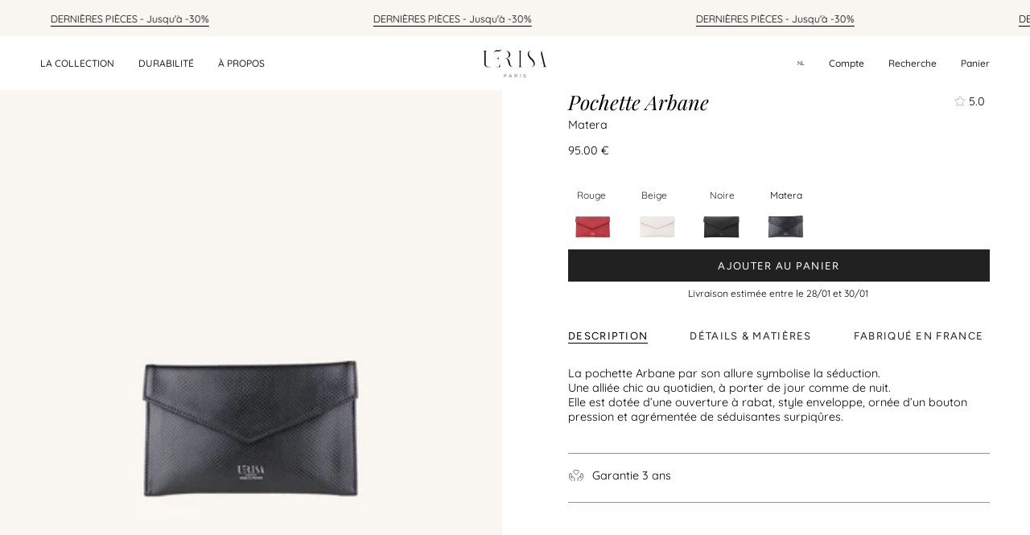

--- FILE ---
content_type: text/html; charset=utf-8
request_url: https://www.lerisa-paris.com/nl/products/pochette-arbane-matera-matiere-vegetale-raisin
body_size: 55463
content:
<!doctype html>
<html class="no-js no-touch supports-no-cookies" lang="nl">
<head>


    <meta charset="UTF-8">
  <meta http-equiv="X-UA-Compatible" content="IE=edge">
  <meta name="viewport" content="width=device-width, initial-scale=1.0">
  <meta name="theme-color" content="#9c9093">
  <link rel="canonical" href="https://www.lerisa-paris.com/nl/products/pochette-arbane-matera-matiere-vegetale-raisin">
  <link rel="preconnect" href="https://cdn.shopify.com" crossorigin>
  <!-- ======================= Broadcast Theme V4.0.2 ========================= --><link rel="preconnect" href="https://fonts.shopifycdn.com" crossorigin><meta name="google-site-verification" content="AUgwm-zfuwmJrDcZD5P1Va_NS76-l62jNMSz5rUBIK8" />

  <link href="//www.lerisa-paris.com/cdn/shop/t/43/assets/theme.css?v=140063518013381074551681128406" as="style" rel="preload">
  <link href="//www.lerisa-paris.com/cdn/shop/t/43/assets/vendor.js?v=20338928095176918551681128407" as="script" rel="preload">
  <link href="//www.lerisa-paris.com/cdn/shop/t/43/assets/theme.js?v=56087423845360817861681128407" as="script" rel="preload">

    <link rel="icon" type="image/png" href="//www.lerisa-paris.com/cdn/shop/files/Lerisa-favicon.jpg?crop=center&height=32&v=1689598441&width=32">
  

  <!-- Title and description ================================================ -->
  
  <title>
    
    Pochette éco-responsable, éthique et fabriquée en France
    
    
    
      &ndash; LÉRISA
    
  </title>

  
    <meta name="description" content="Pochette éco-responsable pour femme⎮ Chic, éthique et vegan ⎮ Pochette fabriquée en France, en matières végétales, naturelles et recyclées. Maroquinerie éco-responsable et fabriquée en France.">
  

  <meta property="og:site_name" content="LÉRISA">
<meta property="og:url" content="https://www.lerisa-paris.com/nl/products/pochette-arbane-matera-matiere-vegetale-raisin">
<meta property="og:title" content="Pochette éco-responsable, éthique et fabriquée en France">
<meta property="og:type" content="product">
<meta property="og:description" content="Pochette éco-responsable pour femme⎮ Chic, éthique et vegan ⎮ Pochette fabriquée en France, en matières végétales, naturelles et recyclées. Maroquinerie éco-responsable et fabriquée en France."><meta property="og:image" content="http://www.lerisa-paris.com/cdn/shop/files/Pochette-a-rabat-Noir-Lerisa.jpg?v=1689255386">
  <meta property="og:image:secure_url" content="https://www.lerisa-paris.com/cdn/shop/files/Pochette-a-rabat-Noir-Lerisa.jpg?v=1689255386">
  <meta property="og:image:width" content="2730">
  <meta property="og:image:height" content="3780"><meta property="og:price:amount" content="95.00">
  <meta property="og:price:currency" content="EUR"><meta name="twitter:card" content="summary_large_image">
<meta name="twitter:title" content="Pochette éco-responsable, éthique et fabriquée en France">
<meta name="twitter:description" content="Pochette éco-responsable pour femme⎮ Chic, éthique et vegan ⎮ Pochette fabriquée en France, en matières végétales, naturelles et recyclées. Maroquinerie éco-responsable et fabriquée en France.">

  <!-- CSS ================================================================== -->

  <link href="//www.lerisa-paris.com/cdn/shop/t/43/assets/font-settings.css?v=25996413308093773141762605367" rel="stylesheet" type="text/css" media="all" />

  
<style data-shopify>

:root {--scrollbar-width: 0px;


--COLOR-VIDEO-BG: #f2f2f2;
--COLOR-BG-BRIGHTER: #f2f2f2;

--COLOR-BG: #ffffff;
--COLOR-BG-TRANSPARENT: rgba(255, 255, 255, 0);
--COLOR-BG-SECONDARY: rgba(0,0,0,0);
--COLOR-BG-RGB: 255, 255, 255;

--COLOR-TEXT-DARK: #000000;
--COLOR-TEXT: #212121;
--COLOR-TEXT-LIGHT: #646464;


/* === Opacity shades of grey ===*/
--COLOR-A5:  rgba(33, 33, 33, 0.05);
--COLOR-A10: rgba(33, 33, 33, 0.1);
--COLOR-A15: rgba(33, 33, 33, 0.15);
--COLOR-A20: rgba(33, 33, 33, 0.2);
--COLOR-A25: rgba(33, 33, 33, 0.25);
--COLOR-A30: rgba(33, 33, 33, 0.3);
--COLOR-A35: rgba(33, 33, 33, 0.35);
--COLOR-A40: rgba(33, 33, 33, 0.4);
--COLOR-A45: rgba(33, 33, 33, 0.45);
--COLOR-A50: rgba(33, 33, 33, 0.5);
--COLOR-A55: rgba(33, 33, 33, 0.55);
--COLOR-A60: rgba(33, 33, 33, 0.6);
--COLOR-A65: rgba(33, 33, 33, 0.65);
--COLOR-A70: rgba(33, 33, 33, 0.7);
--COLOR-A75: rgba(33, 33, 33, 0.75);
--COLOR-A80: rgba(33, 33, 33, 0.8);
--COLOR-A85: rgba(33, 33, 33, 0.85);
--COLOR-A90: rgba(33, 33, 33, 0.9);
--COLOR-A95: rgba(33, 33, 33, 0.95);

--COLOR-BORDER: rgb(156, 144, 147);
--COLOR-BORDER-LIGHT: #c4bcbe;
--COLOR-BORDER-HAIRLINE: #f7f7f7;
--COLOR-BORDER-DARK: #695d60;/* === Bright color ===*/
--COLOR-PRIMARY: #9c9093;
--COLOR-PRIMARY-HOVER: #825f67;
--COLOR-PRIMARY-FADE: rgba(156, 144, 147, 0.05);
--COLOR-PRIMARY-FADE-HOVER: rgba(156, 144, 147, 0.1);
--COLOR-PRIMARY-LIGHT: #eadbdf;--COLOR-PRIMARY-OPPOSITE: #ffffff;



/* === link Color ===*/
--COLOR-LINK: #212121;
--COLOR-LINK-HOVER: rgba(33, 33, 33, 0.7);
--COLOR-LINK-FADE: rgba(33, 33, 33, 0.05);
--COLOR-LINK-FADE-HOVER: rgba(33, 33, 33, 0.1);--COLOR-LINK-OPPOSITE: #ffffff;


/* === Product grid sale tags ===*/
--COLOR-SALE-BG: #f9dee5;
--COLOR-SALE-TEXT: #af7b88;--COLOR-SALE-TEXT-SECONDARY: #f9dee5;

/* === Product grid badges ===*/
--COLOR-BADGE-BG: #212121;
--COLOR-BADGE-TEXT: #ffffff;

/* === Product sale color ===*/
--COLOR-SALE: #d20000;

/* === Gray background on Product grid items ===*/--filter-bg: 1.0;/* === Helper colors for form error states ===*/
--COLOR-ERROR: #721C24;
--COLOR-ERROR-BG: #F8D7DA;
--COLOR-ERROR-BORDER: #F5C6CB;



  --RADIUS: 0px;
  --RADIUS-SELECT: 0px;


--COLOR-HEADER-BG: rgba(0,0,0,0);
--COLOR-HEADER-BG-TRANSPARENT: rgba(0, 0, 0, 0);
--COLOR-HEADER-LINK: #212121;
--COLOR-HEADER-LINK-HOVER: rgba(33, 33, 33, 0.7);

--COLOR-MENU-BG: rgba(0,0,0,0);
--COLOR-MENU-LINK: #545454;
--COLOR-MENU-LINK-HOVER: rgba(84, 84, 84, 0.7);
--COLOR-SUBMENU-BG: #ffffff;
--COLOR-SUBMENU-LINK: #212121;
--COLOR-SUBMENU-LINK-HOVER: rgba(33, 33, 33, 0.7);
--COLOR-SUBMENU-TEXT-LIGHT: #646464;
--COLOR-MENU-TRANSPARENT: #545454;
--COLOR-MENU-TRANSPARENT-HOVER: rgba(84, 84, 84, 0.7);

--COLOR-FOOTER-BG: #ffffff;
--COLOR-FOOTER-TEXT: #212121;
--COLOR-FOOTER-LINK: #212121;
--COLOR-FOOTER-LINK-HOVER: rgba(33, 33, 33, 0.7);
--COLOR-FOOTER-BORDER: #212121;

--TRANSPARENT: rgba(255, 255, 255, 0);

/* === Default overlay opacity ===*/
--overlay-opacity: 0;
--underlay-opacity: 0.4;
--underlay-bg: #000;

/* === Custom Cursor ===*/
--ICON-ZOOM-IN: url( "//www.lerisa-paris.com/cdn/shop/t/43/assets/icon-zoom-in.svg?v=182473373117644429561681128407" );
--ICON-ZOOM-OUT: url( "//www.lerisa-paris.com/cdn/shop/t/43/assets/icon-zoom-out.svg?v=101497157853986683871681128406" );

/* === Custom Icons ===*/


  
  --ICON-ADD-BAG: url( "//www.lerisa-paris.com/cdn/shop/t/43/assets/icon-add-bag.svg?v=23763382405227654651681128407" );
  --ICON-ADD-CART: url( "//www.lerisa-paris.com/cdn/shop/t/43/assets/icon-add-cart.svg?v=3962293684743587821681128406" );
  --ICON-ARROW-LEFT: url( "//www.lerisa-paris.com/cdn/shop/t/43/assets/icon-arrow-left.svg?v=136066145774695772731681128406" );
  --ICON-ARROW-RIGHT: url( "//www.lerisa-paris.com/cdn/shop/t/43/assets/icon-arrow-right.svg?v=150928298113663093401681128406" );
  --ICON-SELECT: url("//www.lerisa-paris.com/cdn/shop/t/43/assets/icon-select.svg?v=167170173659852274001681128407");


--PRODUCT-GRID-ASPECT-RATIO: 130.0%;

/* === Typography ===*/
--FONT-WEIGHT-BODY: 400;
--FONT-WEIGHT-BODY-BOLD: 500;

--FONT-STACK-BODY: Quicksand, sans-serif;
--FONT-STYLE-BODY: normal;
--FONT-STYLE-BODY-ITALIC: italic;
--FONT-ADJUST-BODY: 0.9;

--FONT-WEIGHT-HEADING: 400;
--FONT-WEIGHT-HEADING-BOLD: 500;

--FONT-STACK-HEADING: "Playfair Display", serif;
--FONT-STYLE-HEADING: italic;
--FONT-STYLE-HEADING-ITALIC: italic;
--FONT-ADJUST-HEADING: 0.9;

--FONT-STACK-NAV: Quicksand, sans-serif;
--FONT-STYLE-NAV: normal;
--FONT-STYLE-NAV-ITALIC: italic;
--FONT-ADJUST-NAV: 0.5;

--FONT-WEIGHT-NAV: 400;
--FONT-WEIGHT-NAV-BOLD: 500;

--FONT-SIZE-BASE: 0.9rem;
--FONT-SIZE-BASE-PERCENT: 0.9;

/* === Parallax ===*/
--PARALLAX-STRENGTH-MIN: 120.0%;
--PARALLAX-STRENGTH-MAX: 130.0%;--LAYOUT-OUTER: 50px;
  --LAYOUT-GUTTER: 32px;
  --LAYOUT-OUTER-MEDIUM: 30px;
  --LAYOUT-GUTTER-MEDIUM: 22px;
  --LAYOUT-OUTER-SMALL: 16px;
  --LAYOUT-GUTTER-SMALL: 16px;--base-animation-delay: 0ms;
--line-height-normal: 1.375; /* Equals to line-height: normal; */--SIDEBAR-WIDTH: 288px;
  --SIDEBAR-WIDTH-MEDIUM: 258px;--ICON-STROKE-WIDTH: 1px;

--COLOR-TEXT-DARK: #000000;
--COLOR-TEXT:#000000;
--COLOR-TEXT-LIGHT: #212121;



/* === Button General ===*/
--BTN-FONT-STACK: Figtree, sans-serif;
--BTN-FONT-WEIGHT: 400;
--BTN-FONT-STYLE: normal;
--BTN-FONT-SIZE: 13px;

--BTN-LETTER-SPACING: 0.1em;
--BTN-UPPERCASE: uppercase;

/* === Button Primary ===*/
--BTN-PRIMARY-BORDER-COLOR: #212121;
--BTN-PRIMARY-BG-COLOR: #212121;
--BTN-PRIMARY-TEXT-COLOR: #ffffff;


  --BTN-PRIMARY-BG-COLOR-BRIGHTER: #3b3b3b;


/* === Button Secondary ===*/
--BTN-SECONDARY-BORDER-COLOR: #ab8c52;
--BTN-SECONDARY-BG-COLOR: #ab8c52;
--BTN-SECONDARY-TEXT-COLOR: #ffffff;


  --BTN-SECONDARY-BG-COLOR-BRIGHTER: #9a7e4a;


/* === Button White ===*/
--TEXT-BTN-BORDER-WHITE: #fff;
--TEXT-BTN-BG-WHITE: #fff;
--TEXT-BTN-WHITE: #000;
--TEXT-BTN-BG-WHITE-BRIGHTER: #f2f2f2;

/* === Button Black ===*/
--TEXT-BTN-BG-BLACK: #000;
--TEXT-BTN-BORDER-BLACK: #000;
--TEXT-BTN-BLACK: #fff;
--TEXT-BTN-BG-BLACK-BRIGHTER: #1a1a1a;

/* === Cart Gradient ===*/


  --FREE-SHIPPING-GRADIENT: linear-gradient(to right, var(--COLOR-PRIMARY-LIGHT) 0%, var(--COLOR-PRIMARY) 100%);


}
</style>


  <link href="//www.lerisa-paris.com/cdn/shop/t/43/assets/theme.css?v=140063518013381074551681128406" rel="stylesheet" type="text/css" media="all" />

  

  <script>
    if (window.navigator.userAgent.indexOf('MSIE ') > 0 || window.navigator.userAgent.indexOf('Trident/') > 0) {
      document.documentElement.className = document.documentElement.className + ' ie';

      var scripts = document.getElementsByTagName('script')[0];
      var polyfill = document.createElement("script");
      polyfill.defer = true;
      polyfill.src = "//www.lerisa-paris.com/cdn/shop/t/43/assets/ie11.js?v=144489047535103983231681128406";

      scripts.parentNode.insertBefore(polyfill, scripts);
    } else {
      document.documentElement.className = document.documentElement.className.replace('no-js', 'js');
    }

    let root = '/nl';
    if (root[root.length - 1] !== '/') {
      root = root + '/';
    }

    window.theme = {
      routes: {
        root: root,
        cart: '/nl/cart',
        cart_add_url: '/nl/cart/add',
        product_recommendations_url: '/nl/recommendations/products',
        predictive_search_url: '/nl/search/suggest',
        addresses_url: '/nl/account/addresses'
      },
      assets: {
        photoswipe: '//www.lerisa-paris.com/cdn/shop/t/43/assets/photoswipe.js?v=162613001030112971491681128407',
        smoothscroll: '//www.lerisa-paris.com/cdn/shop/t/43/assets/smoothscroll.js?v=37906625415260927261681128406',
        swatches: '//www.lerisa-paris.com/cdn/shop/t/43/assets/swatches.json?v=153762849283573572451681128407',
        base: "//www.lerisa-paris.com/cdn/shop/t/43/assets/",
      },
      strings: {
        addToCart: "Ajouter au panier",
        soldOut: "Épuisé",
        from: "À partir de",
        preOrder: "Pré-commander",
        sale: "En solde",
        subscription: "Abonnement",
        unavailable: "Non disponible",
        unitPrice: "Prix ​​unitaire",
        unitPriceSeparator: "par",
        shippingCalcSubmitButton: "Calculez les frais de livraison",
        shippingCalcSubmitButtonDisabled: "Calcul...",
        selectValue: "Sélectionnez la valeur",
        selectColor: "Sélectionnez la couleur",
        oneColor: "couleur",
        otherColor: "couleurs",
        upsellAddToCart: "Ajouter",
        free: "Gratuit",
        swatchesColor: "Couleur"
      },
      settings: {
        customerLoggedIn: null ? true : false,
        cartDrawerEnabled: true,
        enableQuickAdd: false,
        enableAnimations: true,
        transparentHeader: false,
        variantOnSale: true,
      },
      moneyFormat: false ? "\u003cspan class=transcy-money\u003e{{amount}} EUR\u003c\/span\u003e" : "\u003cspan class=transcy-money\u003e{{amount}} €\u003c\/span\u003e",
      moneyWithoutCurrencyFormat: "\u003cspan class=transcy-money\u003e{{amount}} €\u003c\/span\u003e",
      moneyWithCurrencyFormat: "\u003cspan class=transcy-money\u003e{{amount}} EUR\u003c\/span\u003e",
      subtotal: 0,
      info: {
        name: 'broadcast'
      },
      version: '4.0.2'
    };

    if (window.performance) {
      window.performance.mark('init');
    } else {
      window.fastNetworkAndCPU = false;
    }
  </script>

  
    <script src="//www.lerisa-paris.com/cdn/shopifycloud/storefront/assets/themes_support/shopify_common-5f594365.js" defer="defer"></script>
  

  <!-- Theme Javascript ============================================================== -->
  <script src="//www.lerisa-paris.com/cdn/shop/t/43/assets/vendor.js?v=20338928095176918551681128407" defer="defer"></script>
  <script src="//www.lerisa-paris.com/cdn/shop/t/43/assets/theme.js?v=56087423845360817861681128407" defer="defer"></script><!-- Shopify app scripts =========================================================== -->

  <script>window.performance && window.performance.mark && window.performance.mark('shopify.content_for_header.start');</script><meta name="facebook-domain-verification" content="gzjhpyfm3udsera82ffj4fm1h0342i">
<meta id="shopify-digital-wallet" name="shopify-digital-wallet" content="/57156272295/digital_wallets/dialog">
<meta name="shopify-checkout-api-token" content="e70d33d8532f8c917692cffc0b413836">
<meta id="in-context-paypal-metadata" data-shop-id="57156272295" data-venmo-supported="false" data-environment="production" data-locale="nl_NL" data-paypal-v4="true" data-currency="EUR">
<link rel="alternate" hreflang="x-default" href="https://www.lerisa-paris.com/products/pochette-arbane-matera-matiere-vegetale-raisin">
<link rel="alternate" hreflang="fr" href="https://www.lerisa-paris.com/products/pochette-arbane-matera-matiere-vegetale-raisin">
<link rel="alternate" hreflang="de" href="https://www.lerisa-paris.com/de/products/pochette-arbane-matera-matiere-vegetale-raisin">
<link rel="alternate" hreflang="es" href="https://www.lerisa-paris.com/es/products/pochette-arbane-matera-matiere-vegetale-raisin">
<link rel="alternate" hreflang="en" href="https://www.lerisa-paris.com/en/products/pochette-arbane-matera-matiere-vegetale-raisin">
<link rel="alternate" hreflang="nl" href="https://www.lerisa-paris.com/nl/products/pochette-arbane-matera-matiere-vegetale-raisin">
<link rel="alternate" hreflang="fr-BE" href="https://www.lerisa-paris.com/fr-be/products/pochette-arbane-matera-matiere-vegetale-raisin">
<link rel="alternate" hreflang="es-BE" href="https://www.lerisa-paris.com/es-be/products/pochette-arbane-matera-matiere-vegetale-raisin">
<link rel="alternate" hreflang="de-BE" href="https://www.lerisa-paris.com/de-be/products/pochette-arbane-matera-matiere-vegetale-raisin">
<link rel="alternate" hreflang="en-BE" href="https://www.lerisa-paris.com/en-be/products/pochette-arbane-matera-matiere-vegetale-raisin">
<link rel="alternate" hreflang="fr-ES" href="https://www.lerisa-paris.com/fr-es/products/pochette-arbane-matera-matiere-vegetale-raisin">
<link rel="alternate" hreflang="es-ES" href="https://www.lerisa-paris.com/es-es/products/pochette-arbane-matera-matiere-vegetale-raisin">
<link rel="alternate" type="application/json+oembed" href="https://www.lerisa-paris.com/nl/products/pochette-arbane-matera-matiere-vegetale-raisin.oembed">
<script async="async" src="/checkouts/internal/preloads.js?locale=nl-FR"></script>
<script id="shopify-features" type="application/json">{"accessToken":"e70d33d8532f8c917692cffc0b413836","betas":["rich-media-storefront-analytics"],"domain":"www.lerisa-paris.com","predictiveSearch":true,"shopId":57156272295,"locale":"nl"}</script>
<script>var Shopify = Shopify || {};
Shopify.shop = "lerisa.myshopify.com";
Shopify.locale = "nl";
Shopify.currency = {"active":"EUR","rate":"1.0"};
Shopify.country = "FR";
Shopify.theme = {"name":"Broadcast","id":147117572445,"schema_name":"Broadcast","schema_version":"4.0.2","theme_store_id":868,"role":"main"};
Shopify.theme.handle = "null";
Shopify.theme.style = {"id":null,"handle":null};
Shopify.cdnHost = "www.lerisa-paris.com/cdn";
Shopify.routes = Shopify.routes || {};
Shopify.routes.root = "/nl/";</script>
<script type="module">!function(o){(o.Shopify=o.Shopify||{}).modules=!0}(window);</script>
<script>!function(o){function n(){var o=[];function n(){o.push(Array.prototype.slice.apply(arguments))}return n.q=o,n}var t=o.Shopify=o.Shopify||{};t.loadFeatures=n(),t.autoloadFeatures=n()}(window);</script>
<script id="shop-js-analytics" type="application/json">{"pageType":"product"}</script>
<script defer="defer" async type="module" src="//www.lerisa-paris.com/cdn/shopifycloud/shop-js/modules/v2/client.init-shop-cart-sync_CwGft62q.nl.esm.js"></script>
<script defer="defer" async type="module" src="//www.lerisa-paris.com/cdn/shopifycloud/shop-js/modules/v2/chunk.common_BAeYDmFP.esm.js"></script>
<script defer="defer" async type="module" src="//www.lerisa-paris.com/cdn/shopifycloud/shop-js/modules/v2/chunk.modal_B9qqLDBC.esm.js"></script>
<script type="module">
  await import("//www.lerisa-paris.com/cdn/shopifycloud/shop-js/modules/v2/client.init-shop-cart-sync_CwGft62q.nl.esm.js");
await import("//www.lerisa-paris.com/cdn/shopifycloud/shop-js/modules/v2/chunk.common_BAeYDmFP.esm.js");
await import("//www.lerisa-paris.com/cdn/shopifycloud/shop-js/modules/v2/chunk.modal_B9qqLDBC.esm.js");

  window.Shopify.SignInWithShop?.initShopCartSync?.({"fedCMEnabled":true,"windoidEnabled":true});

</script>
<script>(function() {
  var isLoaded = false;
  function asyncLoad() {
    if (isLoaded) return;
    isLoaded = true;
    var urls = ["https:\/\/lerisa.myshopify.com\/apps\/delivery\/delivery_coder.js?t=1711784855.5077\u0026n=447071802\u0026shop=lerisa.myshopify.com"];
    for (var i = 0; i < urls.length; i++) {
      var s = document.createElement('script');
      s.type = 'text/javascript';
      s.async = true;
      s.src = urls[i];
      var x = document.getElementsByTagName('script')[0];
      x.parentNode.insertBefore(s, x);
    }
  };
  if(window.attachEvent) {
    window.attachEvent('onload', asyncLoad);
  } else {
    window.addEventListener('load', asyncLoad, false);
  }
})();</script>
<script id="__st">var __st={"a":57156272295,"offset":3600,"reqid":"5569b8b1-9387-4d5a-bafd-2136b0c36027-1769340696","pageurl":"www.lerisa-paris.com\/nl\/products\/pochette-arbane-matera-matiere-vegetale-raisin","u":"40bb289ab63c","p":"product","rtyp":"product","rid":7014874448039};</script>
<script>window.ShopifyPaypalV4VisibilityTracking = true;</script>
<script id="captcha-bootstrap">!function(){'use strict';const t='contact',e='account',n='new_comment',o=[[t,t],['blogs',n],['comments',n],[t,'customer']],c=[[e,'customer_login'],[e,'guest_login'],[e,'recover_customer_password'],[e,'create_customer']],r=t=>t.map((([t,e])=>`form[action*='/${t}']:not([data-nocaptcha='true']) input[name='form_type'][value='${e}']`)).join(','),a=t=>()=>t?[...document.querySelectorAll(t)].map((t=>t.form)):[];function s(){const t=[...o],e=r(t);return a(e)}const i='password',u='form_key',d=['recaptcha-v3-token','g-recaptcha-response','h-captcha-response',i],f=()=>{try{return window.sessionStorage}catch{return}},m='__shopify_v',_=t=>t.elements[u];function p(t,e,n=!1){try{const o=window.sessionStorage,c=JSON.parse(o.getItem(e)),{data:r}=function(t){const{data:e,action:n}=t;return t[m]||n?{data:e,action:n}:{data:t,action:n}}(c);for(const[e,n]of Object.entries(r))t.elements[e]&&(t.elements[e].value=n);n&&o.removeItem(e)}catch(o){console.error('form repopulation failed',{error:o})}}const l='form_type',E='cptcha';function T(t){t.dataset[E]=!0}const w=window,h=w.document,L='Shopify',v='ce_forms',y='captcha';let A=!1;((t,e)=>{const n=(g='f06e6c50-85a8-45c8-87d0-21a2b65856fe',I='https://cdn.shopify.com/shopifycloud/storefront-forms-hcaptcha/ce_storefront_forms_captcha_hcaptcha.v1.5.2.iife.js',D={infoText:'Beschermd door hCaptcha',privacyText:'Privacy',termsText:'Voorwaarden'},(t,e,n)=>{const o=w[L][v],c=o.bindForm;if(c)return c(t,g,e,D).then(n);var r;o.q.push([[t,g,e,D],n]),r=I,A||(h.body.append(Object.assign(h.createElement('script'),{id:'captcha-provider',async:!0,src:r})),A=!0)});var g,I,D;w[L]=w[L]||{},w[L][v]=w[L][v]||{},w[L][v].q=[],w[L][y]=w[L][y]||{},w[L][y].protect=function(t,e){n(t,void 0,e),T(t)},Object.freeze(w[L][y]),function(t,e,n,w,h,L){const[v,y,A,g]=function(t,e,n){const i=e?o:[],u=t?c:[],d=[...i,...u],f=r(d),m=r(i),_=r(d.filter((([t,e])=>n.includes(e))));return[a(f),a(m),a(_),s()]}(w,h,L),I=t=>{const e=t.target;return e instanceof HTMLFormElement?e:e&&e.form},D=t=>v().includes(t);t.addEventListener('submit',(t=>{const e=I(t);if(!e)return;const n=D(e)&&!e.dataset.hcaptchaBound&&!e.dataset.recaptchaBound,o=_(e),c=g().includes(e)&&(!o||!o.value);(n||c)&&t.preventDefault(),c&&!n&&(function(t){try{if(!f())return;!function(t){const e=f();if(!e)return;const n=_(t);if(!n)return;const o=n.value;o&&e.removeItem(o)}(t);const e=Array.from(Array(32),(()=>Math.random().toString(36)[2])).join('');!function(t,e){_(t)||t.append(Object.assign(document.createElement('input'),{type:'hidden',name:u})),t.elements[u].value=e}(t,e),function(t,e){const n=f();if(!n)return;const o=[...t.querySelectorAll(`input[type='${i}']`)].map((({name:t})=>t)),c=[...d,...o],r={};for(const[a,s]of new FormData(t).entries())c.includes(a)||(r[a]=s);n.setItem(e,JSON.stringify({[m]:1,action:t.action,data:r}))}(t,e)}catch(e){console.error('failed to persist form',e)}}(e),e.submit())}));const S=(t,e)=>{t&&!t.dataset[E]&&(n(t,e.some((e=>e===t))),T(t))};for(const o of['focusin','change'])t.addEventListener(o,(t=>{const e=I(t);D(e)&&S(e,y())}));const B=e.get('form_key'),M=e.get(l),P=B&&M;t.addEventListener('DOMContentLoaded',(()=>{const t=y();if(P)for(const e of t)e.elements[l].value===M&&p(e,B);[...new Set([...A(),...v().filter((t=>'true'===t.dataset.shopifyCaptcha))])].forEach((e=>S(e,t)))}))}(h,new URLSearchParams(w.location.search),n,t,e,['guest_login'])})(!0,!0)}();</script>
<script integrity="sha256-4kQ18oKyAcykRKYeNunJcIwy7WH5gtpwJnB7kiuLZ1E=" data-source-attribution="shopify.loadfeatures" defer="defer" src="//www.lerisa-paris.com/cdn/shopifycloud/storefront/assets/storefront/load_feature-a0a9edcb.js" crossorigin="anonymous"></script>
<script data-source-attribution="shopify.dynamic_checkout.dynamic.init">var Shopify=Shopify||{};Shopify.PaymentButton=Shopify.PaymentButton||{isStorefrontPortableWallets:!0,init:function(){window.Shopify.PaymentButton.init=function(){};var t=document.createElement("script");t.src="https://www.lerisa-paris.com/cdn/shopifycloud/portable-wallets/latest/portable-wallets.nl.js",t.type="module",document.head.appendChild(t)}};
</script>
<script data-source-attribution="shopify.dynamic_checkout.buyer_consent">
  function portableWalletsHideBuyerConsent(e){var t=document.getElementById("shopify-buyer-consent"),n=document.getElementById("shopify-subscription-policy-button");t&&n&&(t.classList.add("hidden"),t.setAttribute("aria-hidden","true"),n.removeEventListener("click",e))}function portableWalletsShowBuyerConsent(e){var t=document.getElementById("shopify-buyer-consent"),n=document.getElementById("shopify-subscription-policy-button");t&&n&&(t.classList.remove("hidden"),t.removeAttribute("aria-hidden"),n.addEventListener("click",e))}window.Shopify?.PaymentButton&&(window.Shopify.PaymentButton.hideBuyerConsent=portableWalletsHideBuyerConsent,window.Shopify.PaymentButton.showBuyerConsent=portableWalletsShowBuyerConsent);
</script>
<script data-source-attribution="shopify.dynamic_checkout.cart.bootstrap">document.addEventListener("DOMContentLoaded",(function(){function t(){return document.querySelector("shopify-accelerated-checkout-cart, shopify-accelerated-checkout")}if(t())Shopify.PaymentButton.init();else{new MutationObserver((function(e,n){t()&&(Shopify.PaymentButton.init(),n.disconnect())})).observe(document.body,{childList:!0,subtree:!0})}}));
</script>
<link id="shopify-accelerated-checkout-styles" rel="stylesheet" media="screen" href="https://www.lerisa-paris.com/cdn/shopifycloud/portable-wallets/latest/accelerated-checkout-backwards-compat.css" crossorigin="anonymous">
<style id="shopify-accelerated-checkout-cart">
        #shopify-buyer-consent {
  margin-top: 1em;
  display: inline-block;
  width: 100%;
}

#shopify-buyer-consent.hidden {
  display: none;
}

#shopify-subscription-policy-button {
  background: none;
  border: none;
  padding: 0;
  text-decoration: underline;
  font-size: inherit;
  cursor: pointer;
}

#shopify-subscription-policy-button::before {
  box-shadow: none;
}

      </style>
<script id="sections-script" data-sections="footer" defer="defer" src="//www.lerisa-paris.com/cdn/shop/t/43/compiled_assets/scripts.js?v=16658"></script>
<script>window.performance && window.performance.mark && window.performance.mark('shopify.content_for_header.end');</script>


	<script>var loox_global_hash = '1748784338835';</script><style>.loox-reviews-default { max-width: 1200px; margin: 0 auto; }.loox-rating .loox-icon { color:#B5A394; }
:root { --lxs-rating-icon-color: #B5A394; }</style>
   <link href="https://module.carbonfact.com/widget/cf.css" rel="stylesheet" type="text/css" media="all" />
<style type='text/css'>
    :root {--delivery-country-image-url:url("https://dc.codericp.com/delivery/code_f.png");}
    .icon-ad_f{background-image:var(--delivery-country-image-url);background-position:0 0;width:20px;height:12px}.icon-ae_f{background-image:var(--delivery-country-image-url);background-position:-21px 0;width:20px;height:12px}.icon-af_f{background-image:var(--delivery-country-image-url);background-position:0 -13px;width:20px;height:12px}.icon-ag_f{background-image:var(--delivery-country-image-url);background-position:-21px -13px;width:20px;height:12px}.icon-ai_f{background-image:var(--delivery-country-image-url);background-position:0 -26px;width:20px;height:12px}.icon-al_f{background-image:var(--delivery-country-image-url);background-position:-21px -26px;width:20px;height:12px}.icon-am_f{background-image:var(--delivery-country-image-url);background-position:-42px 0;width:20px;height:12px}.icon-ao_f{background-image:var(--delivery-country-image-url);background-position:-42px -13px;width:20px;height:12px}.icon-aq_f{background-image:var(--delivery-country-image-url);background-position:-42px -26px;width:20px;height:12px}.icon-ar_f{background-image:var(--delivery-country-image-url);background-position:0 -39px;width:20px;height:12px}.icon-as_f{background-image:var(--delivery-country-image-url);background-position:-21px -39px;width:20px;height:12px}.icon-at_f{background-image:var(--delivery-country-image-url);background-position:-42px -39px;width:20px;height:12px}.icon-au_f{background-image:var(--delivery-country-image-url);background-position:-63px 0;width:20px;height:12px}.icon-aw_f{background-image:var(--delivery-country-image-url);background-position:-63px -13px;width:20px;height:12px}.icon-ax_f{background-image:var(--delivery-country-image-url);background-position:-63px -26px;width:20px;height:12px}.icon-az_f{background-image:var(--delivery-country-image-url);background-position:-63px -39px;width:20px;height:12px}.icon-ba_f{background-image:var(--delivery-country-image-url);background-position:0 -52px;width:20px;height:12px}.icon-bb_f{background-image:var(--delivery-country-image-url);background-position:-21px -52px;width:20px;height:12px}.icon-bd_f{background-image:var(--delivery-country-image-url);background-position:-42px -52px;width:20px;height:12px}.icon-be_f{background-image:var(--delivery-country-image-url);background-position:-63px -52px;width:20px;height:12px}.icon-bf_f{background-image:var(--delivery-country-image-url);background-position:0 -65px;width:20px;height:12px}.icon-bg_f{background-image:var(--delivery-country-image-url);background-position:-21px -65px;width:20px;height:12px}.icon-bh_f{background-image:var(--delivery-country-image-url);background-position:-42px -65px;width:20px;height:12px}.icon-bi_f{background-image:var(--delivery-country-image-url);background-position:-63px -65px;width:20px;height:12px}.icon-bj_f{background-image:var(--delivery-country-image-url);background-position:-84px 0;width:20px;height:12px}.icon-bl_f{background-image:var(--delivery-country-image-url);background-position:-84px -13px;width:20px;height:12px}.icon-bm_f{background-image:var(--delivery-country-image-url);background-position:-84px -26px;width:20px;height:12px}.icon-bn_f{background-image:var(--delivery-country-image-url);background-position:-84px -39px;width:20px;height:12px}.icon-bo_f{background-image:var(--delivery-country-image-url);background-position:-84px -52px;width:20px;height:12px}.icon-bq_f{background-image:var(--delivery-country-image-url);background-position:-84px -65px;width:20px;height:12px}.icon-br_f{background-image:var(--delivery-country-image-url);background-position:0 -78px;width:20px;height:12px}.icon-bs_f{background-image:var(--delivery-country-image-url);background-position:-21px -78px;width:20px;height:12px}.icon-bt_f{background-image:var(--delivery-country-image-url);background-position:-42px -78px;width:20px;height:12px}.icon-bv_f{background-image:var(--delivery-country-image-url);background-position:-63px -78px;width:20px;height:12px}.icon-bw_f{background-image:var(--delivery-country-image-url);background-position:-84px -78px;width:20px;height:12px}.icon-by_f{background-image:var(--delivery-country-image-url);background-position:0 -91px;width:20px;height:12px}.icon-bz_f{background-image:var(--delivery-country-image-url);background-position:-21px -91px;width:20px;height:12px}.icon-ca_f{background-image:var(--delivery-country-image-url);background-position:-42px -91px;width:20px;height:12px}.icon-cc_f{background-image:var(--delivery-country-image-url);background-position:-63px -91px;width:20px;height:12px}.icon-cd_f{background-image:var(--delivery-country-image-url);background-position:-84px -91px;width:20px;height:12px}.icon-cf_f{background-image:var(--delivery-country-image-url);background-position:-105px 0;width:20px;height:12px}.icon-cg_f{background-image:var(--delivery-country-image-url);background-position:-105px -13px;width:20px;height:12px}.icon-ch_f{background-image:var(--delivery-country-image-url);background-position:-105px -26px;width:20px;height:12px}.icon-ci_f{background-image:var(--delivery-country-image-url);background-position:-105px -39px;width:20px;height:12px}.icon-ck_f{background-image:var(--delivery-country-image-url);background-position:-105px -52px;width:20px;height:12px}.icon-cl_f{background-image:var(--delivery-country-image-url);background-position:-105px -65px;width:20px;height:12px}.icon-cm_f{background-image:var(--delivery-country-image-url);background-position:-105px -78px;width:20px;height:12px}.icon-cn_f{background-image:var(--delivery-country-image-url);background-position:-105px -91px;width:20px;height:12px}.icon-co_f{background-image:var(--delivery-country-image-url);background-position:0 -104px;width:20px;height:12px}.icon-cr_f{background-image:var(--delivery-country-image-url);background-position:-21px -104px;width:20px;height:12px}.icon-cu_f{background-image:var(--delivery-country-image-url);background-position:-42px -104px;width:20px;height:12px}.icon-cv_f{background-image:var(--delivery-country-image-url);background-position:-63px -104px;width:20px;height:12px}.icon-cw_f{background-image:var(--delivery-country-image-url);background-position:-84px -104px;width:20px;height:12px}.icon-cx_f{background-image:var(--delivery-country-image-url);background-position:-105px -104px;width:20px;height:12px}.icon-cy_f{background-image:var(--delivery-country-image-url);background-position:-126px 0;width:20px;height:12px}.icon-cz_f{background-image:var(--delivery-country-image-url);background-position:-126px -13px;width:20px;height:12px}.icon-de_f{background-image:var(--delivery-country-image-url);background-position:-126px -26px;width:20px;height:12px}.icon-dj_f{background-image:var(--delivery-country-image-url);background-position:-126px -39px;width:20px;height:12px}.icon-dk_f{background-image:var(--delivery-country-image-url);background-position:-126px -52px;width:20px;height:12px}.icon-dm_f{background-image:var(--delivery-country-image-url);background-position:-126px -65px;width:20px;height:12px}.icon-do_f{background-image:var(--delivery-country-image-url);background-position:-126px -78px;width:20px;height:12px}.icon-dz_f{background-image:var(--delivery-country-image-url);background-position:-126px -91px;width:20px;height:12px}.icon-ec_f{background-image:var(--delivery-country-image-url);background-position:-126px -104px;width:20px;height:12px}.icon-ee_f{background-image:var(--delivery-country-image-url);background-position:0 -117px;width:20px;height:12px}.icon-eg_f{background-image:var(--delivery-country-image-url);background-position:-21px -117px;width:20px;height:12px}.icon-eh_f{background-image:var(--delivery-country-image-url);background-position:-42px -117px;width:20px;height:12px}.icon-er_f{background-image:var(--delivery-country-image-url);background-position:-63px -117px;width:20px;height:12px}.icon-es_f{background-image:var(--delivery-country-image-url);background-position:-84px -117px;width:20px;height:12px}.icon-et_f{background-image:var(--delivery-country-image-url);background-position:-105px -117px;width:20px;height:12px}.icon-fi_f{background-image:var(--delivery-country-image-url);background-position:-126px -117px;width:20px;height:12px}.icon-fj_f{background-image:var(--delivery-country-image-url);background-position:0 -130px;width:20px;height:12px}.icon-fk_f{background-image:var(--delivery-country-image-url);background-position:-21px -130px;width:20px;height:12px}.icon-fm_f{background-image:var(--delivery-country-image-url);background-position:-42px -130px;width:20px;height:12px}.icon-fo_f{background-image:var(--delivery-country-image-url);background-position:-63px -130px;width:20px;height:12px}.icon-fr_f{background-image:var(--delivery-country-image-url);background-position:-84px -130px;width:20px;height:12px}.icon-ga_f{background-image:var(--delivery-country-image-url);background-position:-105px -130px;width:20px;height:12px}.icon-gb_f{background-image:var(--delivery-country-image-url);background-position:-126px -130px;width:20px;height:12px}.icon-gd_f{background-image:var(--delivery-country-image-url);background-position:-147px 0;width:20px;height:12px}.icon-ge_f{background-image:var(--delivery-country-image-url);background-position:-147px -13px;width:20px;height:12px}.icon-gf_f{background-image:var(--delivery-country-image-url);background-position:-147px -26px;width:20px;height:12px}.icon-gg_f{background-image:var(--delivery-country-image-url);background-position:-147px -39px;width:20px;height:12px}.icon-gh_f{background-image:var(--delivery-country-image-url);background-position:-147px -52px;width:20px;height:12px}.icon-gi_f{background-image:var(--delivery-country-image-url);background-position:-147px -65px;width:20px;height:12px}.icon-gl_f{background-image:var(--delivery-country-image-url);background-position:-147px -78px;width:20px;height:12px}.icon-gm_f{background-image:var(--delivery-country-image-url);background-position:-147px -91px;width:20px;height:12px}.icon-gn_f{background-image:var(--delivery-country-image-url);background-position:-147px -104px;width:20px;height:12px}.icon-gp_f{background-image:var(--delivery-country-image-url);background-position:-147px -117px;width:20px;height:12px}.icon-gq_f{background-image:var(--delivery-country-image-url);background-position:-147px -130px;width:20px;height:12px}.icon-gr_f{background-image:var(--delivery-country-image-url);background-position:0 -143px;width:20px;height:12px}.icon-gs_f{background-image:var(--delivery-country-image-url);background-position:-21px -143px;width:20px;height:12px}.icon-gt_f{background-image:var(--delivery-country-image-url);background-position:-42px -143px;width:20px;height:12px}.icon-gu_f{background-image:var(--delivery-country-image-url);background-position:-63px -143px;width:20px;height:12px}.icon-gw_f{background-image:var(--delivery-country-image-url);background-position:-84px -143px;width:20px;height:12px}.icon-gy_f{background-image:var(--delivery-country-image-url);background-position:-105px -143px;width:20px;height:12px}.icon-hk_f{background-image:var(--delivery-country-image-url);background-position:-126px -143px;width:20px;height:12px}.icon-hm_f{background-image:var(--delivery-country-image-url);background-position:-147px -143px;width:20px;height:12px}.icon-hn_f{background-image:var(--delivery-country-image-url);background-position:-168px 0;width:20px;height:12px}.icon-hr_f{background-image:var(--delivery-country-image-url);background-position:-168px -13px;width:20px;height:12px}.icon-ht_f{background-image:var(--delivery-country-image-url);background-position:-168px -26px;width:20px;height:12px}.icon-hu_f{background-image:var(--delivery-country-image-url);background-position:-168px -39px;width:20px;height:12px}.icon-id_f{background-image:var(--delivery-country-image-url);background-position:-168px -52px;width:20px;height:12px}.icon-ie_f{background-image:var(--delivery-country-image-url);background-position:-168px -65px;width:20px;height:12px}.icon-il_f{background-image:var(--delivery-country-image-url);background-position:-168px -78px;width:20px;height:12px}.icon-im_f{background-image:var(--delivery-country-image-url);background-position:-168px -91px;width:20px;height:12px}.icon-in_f{background-image:var(--delivery-country-image-url);background-position:-168px -104px;width:20px;height:12px}.icon-io_f{background-image:var(--delivery-country-image-url);background-position:-168px -117px;width:20px;height:12px}.icon-iq_f{background-image:var(--delivery-country-image-url);background-position:-168px -130px;width:20px;height:12px}.icon-ir_f{background-image:var(--delivery-country-image-url);background-position:-168px -143px;width:20px;height:12px}.icon-is_f{background-image:var(--delivery-country-image-url);background-position:0 -156px;width:20px;height:12px}.icon-it_f{background-image:var(--delivery-country-image-url);background-position:-21px -156px;width:20px;height:12px}.icon-je_f{background-image:var(--delivery-country-image-url);background-position:-42px -156px;width:20px;height:12px}.icon-jm_f{background-image:var(--delivery-country-image-url);background-position:-63px -156px;width:20px;height:12px}.icon-jo_f{background-image:var(--delivery-country-image-url);background-position:-84px -156px;width:20px;height:12px}.icon-jp_f{background-image:var(--delivery-country-image-url);background-position:-105px -156px;width:20px;height:12px}.icon-ke_f{background-image:var(--delivery-country-image-url);background-position:-126px -156px;width:20px;height:12px}.icon-kg_f{background-image:var(--delivery-country-image-url);background-position:-147px -156px;width:20px;height:12px}.icon-kh_f{background-image:var(--delivery-country-image-url);background-position:-168px -156px;width:20px;height:12px}.icon-ki_f{background-image:var(--delivery-country-image-url);background-position:0 -169px;width:20px;height:12px}.icon-km_f{background-image:var(--delivery-country-image-url);background-position:-21px -169px;width:20px;height:12px}.icon-kn_f{background-image:var(--delivery-country-image-url);background-position:-42px -169px;width:20px;height:12px}.icon-kp_f{background-image:var(--delivery-country-image-url);background-position:-63px -169px;width:20px;height:12px}.icon-kr_f{background-image:var(--delivery-country-image-url);background-position:-84px -169px;width:20px;height:12px}.icon-kw_f{background-image:var(--delivery-country-image-url);background-position:-105px -169px;width:20px;height:12px}.icon-ky_f{background-image:var(--delivery-country-image-url);background-position:-126px -169px;width:20px;height:12px}.icon-kz_f{background-image:var(--delivery-country-image-url);background-position:-147px -169px;width:20px;height:12px}.icon-la_f{background-image:var(--delivery-country-image-url);background-position:-168px -169px;width:20px;height:12px}.icon-lb_f{background-image:var(--delivery-country-image-url);background-position:-189px 0;width:20px;height:12px}.icon-lc_f{background-image:var(--delivery-country-image-url);background-position:-189px -13px;width:20px;height:12px}.icon-li_f{background-image:var(--delivery-country-image-url);background-position:-189px -26px;width:20px;height:12px}.icon-lk_f{background-image:var(--delivery-country-image-url);background-position:-189px -39px;width:20px;height:12px}.icon-lr_f{background-image:var(--delivery-country-image-url);background-position:-189px -52px;width:20px;height:12px}.icon-ls_f{background-image:var(--delivery-country-image-url);background-position:-189px -65px;width:20px;height:12px}.icon-lt_f{background-image:var(--delivery-country-image-url);background-position:-189px -78px;width:20px;height:12px}.icon-lu_f{background-image:var(--delivery-country-image-url);background-position:-189px -91px;width:20px;height:12px}.icon-lv_f{background-image:var(--delivery-country-image-url);background-position:-189px -104px;width:20px;height:12px}.icon-ly_f{background-image:var(--delivery-country-image-url);background-position:-189px -117px;width:20px;height:12px}.icon-ma_f{background-image:var(--delivery-country-image-url);background-position:-189px -130px;width:20px;height:12px}.icon-mc_f{background-image:var(--delivery-country-image-url);background-position:-189px -143px;width:20px;height:12px}.icon-md_f{background-image:var(--delivery-country-image-url);background-position:-189px -156px;width:20px;height:12px}.icon-me_f{background-image:var(--delivery-country-image-url);background-position:-189px -169px;width:20px;height:12px}.icon-mf_f{background-image:var(--delivery-country-image-url);background-position:0 -182px;width:20px;height:12px}.icon-mg_f{background-image:var(--delivery-country-image-url);background-position:-21px -182px;width:20px;height:12px}.icon-mh_f{background-image:var(--delivery-country-image-url);background-position:-42px -182px;width:20px;height:12px}.icon-mk_f{background-image:var(--delivery-country-image-url);background-position:-63px -182px;width:20px;height:12px}.icon-ml_f{background-image:var(--delivery-country-image-url);background-position:-84px -182px;width:20px;height:12px}.icon-mm_f{background-image:var(--delivery-country-image-url);background-position:-105px -182px;width:20px;height:12px}.icon-mn_f{background-image:var(--delivery-country-image-url);background-position:-126px -182px;width:20px;height:12px}.icon-mo_f{background-image:var(--delivery-country-image-url);background-position:-147px -182px;width:20px;height:12px}.icon-mp_f{background-image:var(--delivery-country-image-url);background-position:-168px -182px;width:20px;height:12px}.icon-mq_f{background-image:var(--delivery-country-image-url);background-position:-189px -182px;width:20px;height:12px}.icon-mr_f{background-image:var(--delivery-country-image-url);background-position:0 -195px;width:20px;height:12px}.icon-ms_f{background-image:var(--delivery-country-image-url);background-position:-21px -195px;width:20px;height:12px}.icon-mt_f{background-image:var(--delivery-country-image-url);background-position:-42px -195px;width:20px;height:12px}.icon-mu_f{background-image:var(--delivery-country-image-url);background-position:-63px -195px;width:20px;height:12px}.icon-mv_f{background-image:var(--delivery-country-image-url);background-position:-84px -195px;width:20px;height:12px}.icon-mw_f{background-image:var(--delivery-country-image-url);background-position:-105px -195px;width:20px;height:12px}.icon-mx_f{background-image:var(--delivery-country-image-url);background-position:-126px -195px;width:20px;height:12px}.icon-my_f{background-image:var(--delivery-country-image-url);background-position:-147px -195px;width:20px;height:12px}.icon-mz_f{background-image:var(--delivery-country-image-url);background-position:-168px -195px;width:20px;height:12px}.icon-na_f{background-image:var(--delivery-country-image-url);background-position:-189px -195px;width:20px;height:12px}.icon-nc_f{background-image:var(--delivery-country-image-url);background-position:-210px 0;width:20px;height:12px}.icon-ne_f{background-image:var(--delivery-country-image-url);background-position:-210px -13px;width:20px;height:12px}.icon-nf_f{background-image:var(--delivery-country-image-url);background-position:-210px -26px;width:20px;height:12px}.icon-ng_f{background-image:var(--delivery-country-image-url);background-position:-210px -39px;width:20px;height:12px}.icon-ni_f{background-image:var(--delivery-country-image-url);background-position:-210px -52px;width:20px;height:12px}.icon-nl_f{background-image:var(--delivery-country-image-url);background-position:-210px -65px;width:20px;height:12px}.icon-no_f{background-image:var(--delivery-country-image-url);background-position:-210px -78px;width:20px;height:12px}.icon-np_f{background-image:var(--delivery-country-image-url);background-position:-210px -91px;width:20px;height:12px}.icon-nr_f{background-image:var(--delivery-country-image-url);background-position:-210px -104px;width:20px;height:12px}.icon-nu_f{background-image:var(--delivery-country-image-url);background-position:-210px -117px;width:20px;height:12px}.icon-nz_f{background-image:var(--delivery-country-image-url);background-position:-210px -130px;width:20px;height:12px}.icon-om_f{background-image:var(--delivery-country-image-url);background-position:-210px -143px;width:20px;height:12px}.icon-pa_f{background-image:var(--delivery-country-image-url);background-position:-210px -156px;width:20px;height:12px}.icon-pe_f{background-image:var(--delivery-country-image-url);background-position:-210px -169px;width:20px;height:12px}.icon-pf_f{background-image:var(--delivery-country-image-url);background-position:-210px -182px;width:20px;height:12px}.icon-pg_f{background-image:var(--delivery-country-image-url);background-position:-210px -195px;width:20px;height:12px}.icon-ph_f{background-image:var(--delivery-country-image-url);background-position:0 -208px;width:20px;height:12px}.icon-pk_f{background-image:var(--delivery-country-image-url);background-position:-21px -208px;width:20px;height:12px}.icon-pl_f{background-image:var(--delivery-country-image-url);background-position:-42px -208px;width:20px;height:12px}.icon-pm_f{background-image:var(--delivery-country-image-url);background-position:-63px -208px;width:20px;height:12px}.icon-pn_f{background-image:var(--delivery-country-image-url);background-position:-84px -208px;width:20px;height:12px}.icon-pr_f{background-image:var(--delivery-country-image-url);background-position:-105px -208px;width:20px;height:12px}.icon-ps_f{background-image:var(--delivery-country-image-url);background-position:-126px -208px;width:20px;height:12px}.icon-pt_f{background-image:var(--delivery-country-image-url);background-position:-147px -208px;width:20px;height:12px}.icon-pw_f{background-image:var(--delivery-country-image-url);background-position:-168px -208px;width:20px;height:12px}.icon-py_f{background-image:var(--delivery-country-image-url);background-position:-189px -208px;width:20px;height:12px}.icon-qa_f{background-image:var(--delivery-country-image-url);background-position:-210px -208px;width:20px;height:12px}.icon-re_f{background-image:var(--delivery-country-image-url);background-position:-231px 0;width:20px;height:12px}.icon-ro_f{background-image:var(--delivery-country-image-url);background-position:-231px -13px;width:20px;height:12px}.icon-rs_f{background-image:var(--delivery-country-image-url);background-position:-231px -26px;width:20px;height:12px}.icon-ru_f{background-image:var(--delivery-country-image-url);background-position:-231px -39px;width:20px;height:12px}.icon-rw_f{background-image:var(--delivery-country-image-url);background-position:-231px -52px;width:20px;height:12px}.icon-sa_f{background-image:var(--delivery-country-image-url);background-position:-231px -65px;width:20px;height:12px}.icon-sb_f{background-image:var(--delivery-country-image-url);background-position:-231px -78px;width:20px;height:12px}.icon-sc_f{background-image:var(--delivery-country-image-url);background-position:-231px -91px;width:20px;height:12px}.icon-sd_f{background-image:var(--delivery-country-image-url);background-position:-231px -104px;width:20px;height:12px}.icon-se_f{background-image:var(--delivery-country-image-url);background-position:-231px -117px;width:20px;height:12px}.icon-sg_f{background-image:var(--delivery-country-image-url);background-position:-231px -130px;width:20px;height:12px}.icon-sh_f{background-image:var(--delivery-country-image-url);background-position:-231px -143px;width:20px;height:12px}.icon-si_f{background-image:var(--delivery-country-image-url);background-position:-231px -156px;width:20px;height:12px}.icon-sj_f{background-image:var(--delivery-country-image-url);background-position:-231px -169px;width:20px;height:12px}.icon-sk_f{background-image:var(--delivery-country-image-url);background-position:-231px -182px;width:20px;height:12px}.icon-sl_f{background-image:var(--delivery-country-image-url);background-position:-231px -195px;width:20px;height:12px}.icon-sm_f{background-image:var(--delivery-country-image-url);background-position:-231px -208px;width:20px;height:12px}.icon-sn_f{background-image:var(--delivery-country-image-url);background-position:0 -221px;width:20px;height:12px}.icon-so_f{background-image:var(--delivery-country-image-url);background-position:-21px -221px;width:20px;height:12px}.icon-sr_f{background-image:var(--delivery-country-image-url);background-position:-42px -221px;width:20px;height:12px}.icon-ss_f{background-image:var(--delivery-country-image-url);background-position:-63px -221px;width:20px;height:12px}.icon-st_f{background-image:var(--delivery-country-image-url);background-position:-84px -221px;width:20px;height:12px}.icon-sv_f{background-image:var(--delivery-country-image-url);background-position:-105px -221px;width:20px;height:12px}.icon-sx_f{background-image:var(--delivery-country-image-url);background-position:-126px -221px;width:20px;height:12px}.icon-sy_f{background-image:var(--delivery-country-image-url);background-position:-147px -221px;width:20px;height:12px}.icon-sz_f{background-image:var(--delivery-country-image-url);background-position:-168px -221px;width:20px;height:12px}.icon-tc_f{background-image:var(--delivery-country-image-url);background-position:-189px -221px;width:20px;height:12px}.icon-td_f{background-image:var(--delivery-country-image-url);background-position:-210px -221px;width:20px;height:12px}.icon-tf_f{background-image:var(--delivery-country-image-url);background-position:-231px -221px;width:20px;height:12px}.icon-tg_f{background-image:var(--delivery-country-image-url);background-position:0 -234px;width:20px;height:12px}.icon-th_f{background-image:var(--delivery-country-image-url);background-position:-21px -234px;width:20px;height:12px}.icon-tj_f{background-image:var(--delivery-country-image-url);background-position:-42px -234px;width:20px;height:12px}.icon-tk_f{background-image:var(--delivery-country-image-url);background-position:-63px -234px;width:20px;height:12px}.icon-tl_f{background-image:var(--delivery-country-image-url);background-position:-84px -234px;width:20px;height:12px}.icon-tm_f{background-image:var(--delivery-country-image-url);background-position:-105px -234px;width:20px;height:12px}.icon-tn_f{background-image:var(--delivery-country-image-url);background-position:-126px -234px;width:20px;height:12px}.icon-to_f{background-image:var(--delivery-country-image-url);background-position:-147px -234px;width:20px;height:12px}.icon-tr_f{background-image:var(--delivery-country-image-url);background-position:-168px -234px;width:20px;height:12px}.icon-tt_f{background-image:var(--delivery-country-image-url);background-position:-189px -234px;width:20px;height:12px}.icon-tv_f{background-image:var(--delivery-country-image-url);background-position:-210px -234px;width:20px;height:12px}.icon-tw_f{background-image:var(--delivery-country-image-url);background-position:-231px -234px;width:20px;height:12px}.icon-tz_f{background-image:var(--delivery-country-image-url);background-position:-252px 0;width:20px;height:12px}.icon-ua_f{background-image:var(--delivery-country-image-url);background-position:-252px -13px;width:20px;height:12px}.icon-ug_f{background-image:var(--delivery-country-image-url);background-position:-252px -26px;width:20px;height:12px}.icon-um_f{background-image:var(--delivery-country-image-url);background-position:-252px -39px;width:20px;height:12px}.icon-us_f{background-image:var(--delivery-country-image-url);background-position:-252px -52px;width:20px;height:12px}.icon-uy_f{background-image:var(--delivery-country-image-url);background-position:-252px -65px;width:20px;height:12px}.icon-uz_f{background-image:var(--delivery-country-image-url);background-position:-252px -78px;width:20px;height:12px}.icon-va_f{background-image:var(--delivery-country-image-url);background-position:-252px -91px;width:20px;height:12px}.icon-vc_f{background-image:var(--delivery-country-image-url);background-position:-252px -104px;width:20px;height:12px}.icon-ve_f{background-image:var(--delivery-country-image-url);background-position:-252px -117px;width:20px;height:12px}.icon-vg_f{background-image:var(--delivery-country-image-url);background-position:-252px -130px;width:20px;height:12px}.icon-vi_f{background-image:var(--delivery-country-image-url);background-position:-252px -143px;width:20px;height:12px}.icon-vn_f{background-image:var(--delivery-country-image-url);background-position:-252px -156px;width:20px;height:12px}.icon-vu_f{background-image:var(--delivery-country-image-url);background-position:-252px -169px;width:20px;height:12px}.icon-wf_f{background-image:var(--delivery-country-image-url);background-position:-252px -182px;width:20px;height:12px}.icon-ws_f{background-image:var(--delivery-country-image-url);background-position:-252px -195px;width:20px;height:12px}.icon-xk_f{background-image:var(--delivery-country-image-url);background-position:-252px -208px;width:20px;height:12px}.icon-ye_f{background-image:var(--delivery-country-image-url);background-position:-252px -221px;width:20px;height:12px}.icon-yt_f{background-image:var(--delivery-country-image-url);background-position:-252px -234px;width:20px;height:12px}.icon-za_f{background-image:var(--delivery-country-image-url);background-position:0 -247px;width:20px;height:12px}.icon-zm_f{background-image:var(--delivery-country-image-url);background-position:-21px -247px;width:20px;height:12px}.icon-zw_f{background-image:var(--delivery-country-image-url);background-position:-42px -247px;width:20px;height:12px}
</style>
<script>
    window.deliveryCommon = window.deliveryCommon || {};
    window.deliveryCommon.setting = {};
    Object.assign(window.deliveryCommon.setting, {
        "shop_currency_code__ed": 'EUR' || 'USD',
        "shop_locale_code__ed": 'nl' || 'en',
        "shop_domain__ed":  'lerisa.myshopify.com',
        "product_available__ed": 'true',
        "product_id__ed": '7014874448039'
    });
    window.deliveryED = window.deliveryED || {};
    window.deliveryED.setting = {};
    Object.assign(window.deliveryED.setting, {
        "delivery__app_setting": {"main_delivery_setting":{"is_active":1,"order_delivery_info":"\u003cp style=\"text-align:center;\" size=\"0\" _root=\"undefined\" __ownerid=\"undefined\" __hash=\"undefined\" __altered=\"false\"\u003e\u003cspan style=\"line-height:1.5\"\u003e\u003cspan style=\"font-size:12px\"\u003eLivraison estimée entre le {order_delivered_minimum_date} et {order_delivered_maximum_date} \u003c\/span\u003e\u003c\/span\u003e\u003c\/p\u003e","is_ignore_out_of_stock":0,"out_of_stock_mode":0,"out_of_stock_info":"\u003cp\u003e\u003c\/p\u003e","order_progress_bar_mode":1,"order_progress_setting":{"ordered":{"svg_number":0,"title":"Commande","tips_description":""},"order_ready":{"svg_number":2,"is_active":0,"title":"Order Ready","date_title":"{order_ready_minimum_date} - {order_ready_maximum_date}","tips_description":"Orders will start to be shipped"},"order_delivered":{"svg_number":10,"title":"Livraison entre le","date_title":"{order_delivered_minimum_date} - {order_delivered_maximum_date}","tips_description":"Livraison estimée：{order_delivered_minimum_date} - {order_delivered_maximum_date}"}},"order_delivery_work_week":[0,1,1,1,1,1,1],"order_delivery_day_range":[2,4],"order_delivery_calc_method":0,"order_ready_work_week":[1,1,1,1,1,1,1],"order_ready_day_range":[0,1],"order_ready_calc_method":2,"holiday":["2025-12-25"],"order_delivery_date_format":13,"delivery_date_custom_format":"{month_local} {day}","delivery_date_format_zero":1,"delivery_date_format_month_translate":["Jan","Feb","Mar","Apr","May","Jun","Jul","Aug","Sep","Oct","Nov","Dec"],"delivery_date_format_week_translate":["Sun","Mon","Tues","Wed","Thur","Fri","Sat"],"order_delivery_countdown_format":0,"delivery_countdown_custom_format":"{hours} {hours_local} {minutes} {minutes_local} {seconds} {seconds_local}","countdown_format_translate":["Hours","Minutes","Seconds"],"delivery_countdown_format_zero":0,"countdown_cutoff_hour":0,"countdown_cutoff_minute":0,"countdown_cutoff_advanced_enable":0,"countdown_cutoff_advanced":[[23,59],[23,59],[23,59],[23,59],[23,59],[23,59],[23,59]],"countdown_mode":0,"after_deadline_hide_widget":0,"timezone_mode":0,"timezone":1,"todayandtomorrow":[{"lan_code":"en","lan_name":"English","left":"today","right":"tomorrow"}],"translate_country_name":[],"widget_layout_mode":2,"widget_placement_method":2,"widget_placement_position":0,"widget_placement_page":1,"widget_margin":[0,0,0,0],"message_text_widget_appearance_setting":{"border":{"border_width":0,"border_radius":0,"border_line":0},"color":{"text_color":"#000000","background_color":"#ffffff","border_color":"#ffffff"},"other":{"margin":[0,0,0,0],"padding":[0,0,4,0]}},"progress_bar_widget_appearance_setting":{"color":{"basic":{"icon_color":"#000000","icon_background_color":"#FFFFFF","order_status_title_color":"#000000","date_title_color":"#000000"},"advanced":{"order_status_title_color":"#000000","progress_line_color":"#ffffff","date_title_color":"#000000","description_tips_background_color":"#ffffff","icon_background_color":"#ffffff","icon_color":"#000000","description_tips_color":"#000000"}},"font":{"icon_font":17,"order_status_title_font":14,"date_title_font":14,"description_tips_font":14},"other":{"margin":[4,0,3,0]}},"show_country_mode":1,"arrow_down_position":0,"country_modal_background_rgba":[0,0,0,0.5],"country_modal_appearance_setting":{"color":{"text_color":"#000000","background_color":"#FFFFFF","icon_color":"#999999","selected_color":"#f2f2f2"},"border":{"border_radius":7},"font":{"text_font":16,"icon_font":16},"other":{"width":56}},"cart_form_mode":0,"cart_form_position":0,"product_form_position":0,"out_of_stock_product_form_position":0,"cart_checkout_status":0,"cart_checkout_title":"Estimated between","cart_checkout_description":"{order_delivered_minimum_date} and {order_delivered_maximum_date}","widget_custom_css":"","replace_jq":0,"jquery_version":"1.12.0","is_ignore_cookie_cache":0,"is_show_all":0,"p_mapping":11,"product_ids":["6832208347303","6836800028839","6836807041191","6836809760935","6836828209319","6837042610343","6850638643367","6851983835303","6851992420519","6851993010343","6851993469095","6852008444071","6857669345447","6965394997415","6966363127975","7014874448039","7018494460071","7323919679745","7324007694593","7324434891009","7496726774017","7496734376193","7924080378113","8493892895069","8494051688797","8494216872285"]}},
        "delivery__pro_setting": null,
        "delivery__cate_setting": null
    });
</script> <!-- BEGIN app block: shopify://apps/consentmo-gdpr/blocks/gdpr_cookie_consent/4fbe573f-a377-4fea-9801-3ee0858cae41 -->


<!-- END app block --><!-- BEGIN app block: shopify://apps/judge-me-reviews/blocks/judgeme_core/61ccd3b1-a9f2-4160-9fe9-4fec8413e5d8 --><!-- Start of Judge.me Core -->






<link rel="dns-prefetch" href="https://cdnwidget.judge.me">
<link rel="dns-prefetch" href="https://cdn.judge.me">
<link rel="dns-prefetch" href="https://cdn1.judge.me">
<link rel="dns-prefetch" href="https://api.judge.me">

<script data-cfasync='false' class='jdgm-settings-script'>window.jdgmSettings={"pagination":5,"disable_web_reviews":false,"badge_no_review_text":"Aucun avis","badge_n_reviews_text":"{{ n }} avis","badge_star_color":"#000000","hide_badge_preview_if_no_reviews":true,"badge_hide_text":true,"enforce_center_preview_badge":false,"widget_title":"Avis Clients","widget_open_form_text":"Écrire un avis","widget_close_form_text":"Annuler l'avis","widget_refresh_page_text":"Actualiser la page","widget_summary_text":"Basé sur {{ number_of_reviews }} avis","widget_no_review_text":"Soyez le premier à écrire un avis","widget_name_field_text":"Nom d'affichage","widget_verified_name_field_text":"Nom vérifié (public)","widget_name_placeholder_text":"Nom d'affichage","widget_required_field_error_text":"Ce champ est obligatoire.","widget_email_field_text":"Adresse email","widget_verified_email_field_text":"Email vérifié (privé, ne peut pas être modifié)","widget_email_placeholder_text":"Votre adresse email","widget_email_field_error_text":"Veuillez entrer une adresse email valide.","widget_rating_field_text":"Évaluation","widget_review_title_field_text":"Titre de l'avis","widget_review_title_placeholder_text":"Donnez un titre à votre avis","widget_review_body_field_text":"Contenu de l'avis","widget_review_body_placeholder_text":"Commencez à écrire ici...","widget_pictures_field_text":"Photo/Vidéo (facultatif)","widget_submit_review_text":"Soumettre l'avis","widget_submit_verified_review_text":"Soumettre un avis vérifié","widget_submit_success_msg_with_auto_publish":"Merci ! Veuillez actualiser la page dans quelques instants pour voir votre avis. Vous pouvez supprimer ou modifier votre avis en vous connectant à \u003ca href='https://judge.me/login' target='_blank' rel='nofollow noopener'\u003eJudge.me\u003c/a\u003e","widget_submit_success_msg_no_auto_publish":"Merci ! Votre avis sera publié dès qu'il sera approuvé par l'administrateur de la boutique. Vous pouvez supprimer ou modifier votre avis en vous connectant à \u003ca href='https://judge.me/login' target='_blank' rel='nofollow noopener'\u003eJudge.me\u003c/a\u003e","widget_show_default_reviews_out_of_total_text":"Affichage de {{ n_reviews_shown }} sur {{ n_reviews }} avis.","widget_show_all_link_text":"Tout afficher","widget_show_less_link_text":"Afficher moins","widget_author_said_text":"{{ reviewer_name }} a dit :","widget_days_text":"il y a {{ n }} jour/jours","widget_weeks_text":"il y a {{ n }} semaine/semaines","widget_months_text":"il y a {{ n }} mois","widget_years_text":"il y a {{ n }} an/ans","widget_yesterday_text":"Hier","widget_today_text":"Aujourd'hui","widget_replied_text":"\u003e\u003e {{ shop_name }} a répondu :","widget_read_more_text":"Lire plus","widget_reviewer_name_as_initial":"","widget_rating_filter_color":"","widget_rating_filter_see_all_text":"Voir tous les avis","widget_sorting_most_recent_text":"Plus récents","widget_sorting_highest_rating_text":"Meilleures notes","widget_sorting_lowest_rating_text":"Notes les plus basses","widget_sorting_with_pictures_text":"Uniquement les photos","widget_sorting_most_helpful_text":"Plus utiles","widget_open_question_form_text":"Poser une question","widget_reviews_subtab_text":"Avis","widget_questions_subtab_text":"Questions","widget_question_label_text":"Question","widget_answer_label_text":"Réponse","widget_question_placeholder_text":"Écrivez votre question ici","widget_submit_question_text":"Soumettre la question","widget_question_submit_success_text":"Merci pour votre question ! Nous vous notifierons dès qu'elle aura une réponse.","widget_star_color":"#000000","verified_badge_text":"Vérifié","verified_badge_bg_color":"","verified_badge_text_color":"","verified_badge_placement":"left-of-reviewer-name","widget_review_max_height":"","widget_hide_border":false,"widget_social_share":false,"widget_thumb":false,"widget_review_location_show":false,"widget_location_format":"","all_reviews_include_out_of_store_products":true,"all_reviews_out_of_store_text":"(hors boutique)","all_reviews_pagination":100,"all_reviews_product_name_prefix_text":"à propos de","enable_review_pictures":true,"enable_question_anwser":false,"widget_theme":"","review_date_format":"mm/dd/yyyy","default_sort_method":"most-recent","widget_product_reviews_subtab_text":"Avis Produits","widget_shop_reviews_subtab_text":"Avis Boutique","widget_other_products_reviews_text":"Avis pour d'autres produits","widget_store_reviews_subtab_text":"Avis de la boutique","widget_no_store_reviews_text":"Cette boutique n'a pas encore reçu d'avis","widget_web_restriction_product_reviews_text":"Ce produit n'a pas encore reçu d'avis","widget_no_items_text":"Aucun élément trouvé","widget_show_more_text":"Afficher plus","widget_write_a_store_review_text":"Écrire un avis sur la boutique","widget_other_languages_heading":"Avis dans d'autres langues","widget_translate_review_text":"Traduire l'avis en {{ language }}","widget_translating_review_text":"Traduction en cours...","widget_show_original_translation_text":"Afficher l'original ({{ language }})","widget_translate_review_failed_text":"Impossible de traduire cet avis.","widget_translate_review_retry_text":"Réessayer","widget_translate_review_try_again_later_text":"Réessayez plus tard","show_product_url_for_grouped_product":false,"widget_sorting_pictures_first_text":"Photos en premier","show_pictures_on_all_rev_page_mobile":false,"show_pictures_on_all_rev_page_desktop":false,"floating_tab_hide_mobile_install_preference":false,"floating_tab_button_name":"★ Avis","floating_tab_title":"Laissons nos clients parler pour nous","floating_tab_button_color":"","floating_tab_button_background_color":"","floating_tab_url":"","floating_tab_url_enabled":false,"floating_tab_tab_style":"text","all_reviews_text_badge_text":"Les clients nous notent {{ shop.metafields.judgeme.all_reviews_rating | round: 1 }}/5 basé sur {{ shop.metafields.judgeme.all_reviews_count }} avis.","all_reviews_text_badge_text_branded_style":"{{ shop.metafields.judgeme.all_reviews_rating | round: 1 }} sur 5 étoiles basé sur {{ shop.metafields.judgeme.all_reviews_count }} avis","is_all_reviews_text_badge_a_link":false,"show_stars_for_all_reviews_text_badge":false,"all_reviews_text_badge_url":"","all_reviews_text_style":"branded","all_reviews_text_color_style":"judgeme_brand_color","all_reviews_text_color":"#108474","all_reviews_text_show_jm_brand":false,"featured_carousel_show_header":true,"featured_carousel_title":"Laissons nos clients parler pour nous","testimonials_carousel_title":"Les clients nous disent","videos_carousel_title":"Histoire de clients réels","cards_carousel_title":"Les clients nous disent","featured_carousel_count_text":"sur {{ n }} avis","featured_carousel_add_link_to_all_reviews_page":false,"featured_carousel_url":"","featured_carousel_show_images":true,"featured_carousel_autoslide_interval":5,"featured_carousel_arrows_on_the_sides":false,"featured_carousel_height":250,"featured_carousel_width":80,"featured_carousel_image_size":0,"featured_carousel_image_height":250,"featured_carousel_arrow_color":"#eeeeee","verified_count_badge_style":"branded","verified_count_badge_orientation":"horizontal","verified_count_badge_color_style":"judgeme_brand_color","verified_count_badge_color":"#108474","is_verified_count_badge_a_link":false,"verified_count_badge_url":"","verified_count_badge_show_jm_brand":true,"widget_rating_preset_default":5,"widget_first_sub_tab":"product-reviews","widget_show_histogram":true,"widget_histogram_use_custom_color":false,"widget_pagination_use_custom_color":false,"widget_star_use_custom_color":false,"widget_verified_badge_use_custom_color":false,"widget_write_review_use_custom_color":false,"picture_reminder_submit_button":"Upload Pictures","enable_review_videos":false,"mute_video_by_default":false,"widget_sorting_videos_first_text":"Vidéos en premier","widget_review_pending_text":"En attente","featured_carousel_items_for_large_screen":3,"social_share_options_order":"Facebook,Twitter","remove_microdata_snippet":true,"disable_json_ld":false,"enable_json_ld_products":false,"preview_badge_show_question_text":false,"preview_badge_no_question_text":"Aucune question","preview_badge_n_question_text":"{{ number_of_questions }} question/questions","qa_badge_show_icon":false,"qa_badge_position":"same-row","remove_judgeme_branding":false,"widget_add_search_bar":false,"widget_search_bar_placeholder":"Recherche","widget_sorting_verified_only_text":"Vérifiés uniquement","featured_carousel_theme":"default","featured_carousel_show_rating":true,"featured_carousel_show_title":true,"featured_carousel_show_body":true,"featured_carousel_show_date":false,"featured_carousel_show_reviewer":true,"featured_carousel_show_product":false,"featured_carousel_header_background_color":"#108474","featured_carousel_header_text_color":"#ffffff","featured_carousel_name_product_separator":"reviewed","featured_carousel_full_star_background":"#108474","featured_carousel_empty_star_background":"#dadada","featured_carousel_vertical_theme_background":"#f9fafb","featured_carousel_verified_badge_enable":true,"featured_carousel_verified_badge_color":"#108474","featured_carousel_border_style":"round","featured_carousel_review_line_length_limit":3,"featured_carousel_more_reviews_button_text":"Lire plus d'avis","featured_carousel_view_product_button_text":"Voir le produit","all_reviews_page_load_reviews_on":"scroll","all_reviews_page_load_more_text":"Charger plus d'avis","disable_fb_tab_reviews":false,"enable_ajax_cdn_cache":false,"widget_public_name_text":"affiché publiquement comme","default_reviewer_name":"John Smith","default_reviewer_name_has_non_latin":true,"widget_reviewer_anonymous":"Anonyme","medals_widget_title":"Médailles d'avis Judge.me","medals_widget_background_color":"#f9fafb","medals_widget_position":"footer_all_pages","medals_widget_border_color":"#f9fafb","medals_widget_verified_text_position":"left","medals_widget_use_monochromatic_version":false,"medals_widget_elements_color":"#108474","show_reviewer_avatar":true,"widget_invalid_yt_video_url_error_text":"Pas une URL de vidéo YouTube","widget_max_length_field_error_text":"Veuillez ne pas dépasser {0} caractères.","widget_show_country_flag":false,"widget_show_collected_via_shop_app":true,"widget_verified_by_shop_badge_style":"light","widget_verified_by_shop_text":"Vérifié par la boutique","widget_show_photo_gallery":false,"widget_load_with_code_splitting":true,"widget_ugc_install_preference":false,"widget_ugc_title":"Fait par nous, partagé par vous","widget_ugc_subtitle":"Taguez-nous pour voir votre photo mise en avant sur notre page","widget_ugc_arrows_color":"#ffffff","widget_ugc_primary_button_text":"Acheter maintenant","widget_ugc_primary_button_background_color":"#108474","widget_ugc_primary_button_text_color":"#ffffff","widget_ugc_primary_button_border_width":"0","widget_ugc_primary_button_border_style":"none","widget_ugc_primary_button_border_color":"#108474","widget_ugc_primary_button_border_radius":"25","widget_ugc_secondary_button_text":"Charger plus","widget_ugc_secondary_button_background_color":"#ffffff","widget_ugc_secondary_button_text_color":"#108474","widget_ugc_secondary_button_border_width":"2","widget_ugc_secondary_button_border_style":"solid","widget_ugc_secondary_button_border_color":"#108474","widget_ugc_secondary_button_border_radius":"25","widget_ugc_reviews_button_text":"Voir les avis","widget_ugc_reviews_button_background_color":"#ffffff","widget_ugc_reviews_button_text_color":"#108474","widget_ugc_reviews_button_border_width":"2","widget_ugc_reviews_button_border_style":"solid","widget_ugc_reviews_button_border_color":"#108474","widget_ugc_reviews_button_border_radius":"25","widget_ugc_reviews_button_link_to":"judgeme-reviews-page","widget_ugc_show_post_date":true,"widget_ugc_max_width":"800","widget_rating_metafield_value_type":true,"widget_primary_color":"#000000","widget_enable_secondary_color":false,"widget_secondary_color":"#edf5f5","widget_summary_average_rating_text":"{{ average_rating }} sur 5","widget_media_grid_title":"Photos \u0026 vidéos clients","widget_media_grid_see_more_text":"Voir plus","widget_round_style":false,"widget_show_product_medals":true,"widget_verified_by_judgeme_text":"Vérifié par Judge.me","widget_show_store_medals":true,"widget_verified_by_judgeme_text_in_store_medals":"Vérifié par Judge.me","widget_media_field_exceed_quantity_message":"Désolé, nous ne pouvons accepter que {{ max_media }} pour un avis.","widget_media_field_exceed_limit_message":"{{ file_name }} est trop volumineux, veuillez sélectionner un {{ media_type }} de moins de {{ size_limit }}MB.","widget_review_submitted_text":"Avis soumis !","widget_question_submitted_text":"Question soumise !","widget_close_form_text_question":"Annuler","widget_write_your_answer_here_text":"Écrivez votre réponse ici","widget_enabled_branded_link":true,"widget_show_collected_by_judgeme":false,"widget_reviewer_name_color":"","widget_write_review_text_color":"","widget_write_review_bg_color":"","widget_collected_by_judgeme_text":"collecté par Judge.me","widget_pagination_type":"standard","widget_load_more_text":"Charger plus","widget_load_more_color":"#108474","widget_full_review_text":"Avis complet","widget_read_more_reviews_text":"Lire plus d'avis","widget_read_questions_text":"Lire les questions","widget_questions_and_answers_text":"Questions \u0026 Réponses","widget_verified_by_text":"Vérifié par","widget_verified_text":"Vérifié","widget_number_of_reviews_text":"{{ number_of_reviews }} avis","widget_back_button_text":"Retour","widget_next_button_text":"Suivant","widget_custom_forms_filter_button":"Filtres","custom_forms_style":"horizontal","widget_show_review_information":false,"how_reviews_are_collected":"Comment les avis sont-ils collectés ?","widget_show_review_keywords":false,"widget_gdpr_statement":"Comment nous utilisons vos données : Nous vous contacterons uniquement à propos de l'avis que vous avez laissé, et seulement si nécessaire. En soumettant votre avis, vous acceptez les \u003ca href='https://judge.me/terms' target='_blank' rel='nofollow noopener'\u003econditions\u003c/a\u003e, la \u003ca href='https://judge.me/privacy' target='_blank' rel='nofollow noopener'\u003epolitique de confidentialité\u003c/a\u003e et les \u003ca href='https://judge.me/content-policy' target='_blank' rel='nofollow noopener'\u003epolitiques de contenu\u003c/a\u003e de Judge.me.","widget_multilingual_sorting_enabled":false,"widget_translate_review_content_enabled":false,"widget_translate_review_content_method":"manual","popup_widget_review_selection":"automatically_with_pictures","popup_widget_round_border_style":true,"popup_widget_show_title":true,"popup_widget_show_body":true,"popup_widget_show_reviewer":false,"popup_widget_show_product":true,"popup_widget_show_pictures":true,"popup_widget_use_review_picture":true,"popup_widget_show_on_home_page":true,"popup_widget_show_on_product_page":true,"popup_widget_show_on_collection_page":true,"popup_widget_show_on_cart_page":true,"popup_widget_position":"bottom_left","popup_widget_first_review_delay":5,"popup_widget_duration":5,"popup_widget_interval":5,"popup_widget_review_count":5,"popup_widget_hide_on_mobile":true,"review_snippet_widget_round_border_style":true,"review_snippet_widget_card_color":"#FFFFFF","review_snippet_widget_slider_arrows_background_color":"#FFFFFF","review_snippet_widget_slider_arrows_color":"#000000","review_snippet_widget_star_color":"#108474","show_product_variant":false,"all_reviews_product_variant_label_text":"Variante : ","widget_show_verified_branding":false,"widget_ai_summary_title":"Les clients disent","widget_ai_summary_disclaimer":"Résumé des avis généré par IA basé sur les avis clients récents","widget_show_ai_summary":false,"widget_show_ai_summary_bg":false,"widget_show_review_title_input":false,"redirect_reviewers_invited_via_email":"external_form","request_store_review_after_product_review":false,"request_review_other_products_in_order":false,"review_form_color_scheme":"default","review_form_corner_style":"square","review_form_star_color":{},"review_form_text_color":"#333333","review_form_background_color":"#ffffff","review_form_field_background_color":"#fafafa","review_form_button_color":{},"review_form_button_text_color":"#ffffff","review_form_modal_overlay_color":"#000000","review_content_screen_title_text":"Comment évalueriez-vous ce produit ?","review_content_introduction_text":"Nous serions ravis que vous partagiez un peu votre expérience.","store_review_form_title_text":"Comment évalueriez-vous cette boutique ?","store_review_form_introduction_text":"Nous serions ravis que vous partagiez un peu votre expérience.","show_review_guidance_text":true,"one_star_review_guidance_text":"Mauvais","five_star_review_guidance_text":"Excellent","customer_information_screen_title_text":"À propos de vous","customer_information_introduction_text":"Veuillez nous en dire plus sur vous.","custom_questions_screen_title_text":"Votre expérience en détail","custom_questions_introduction_text":"Voici quelques questions pour nous aider à mieux comprendre votre expérience.","review_submitted_screen_title_text":"Merci pour votre avis !","review_submitted_screen_thank_you_text":"Nous le traitons et il apparaîtra bientôt dans la boutique.","review_submitted_screen_email_verification_text":"Veuillez confirmer votre email en cliquant sur le lien que nous venons de vous envoyer. Cela nous aide à maintenir des avis authentiques.","review_submitted_request_store_review_text":"Aimeriez-vous partager votre expérience d'achat avec nous ?","review_submitted_review_other_products_text":"Aimeriez-vous évaluer ces produits ?","store_review_screen_title_text":"Voulez-vous partager votre expérience de shopping avec nous ?","store_review_introduction_text":"Nous apprécions votre retour d'expérience et nous l'utilisons pour nous améliorer. Veuillez partager vos pensées ou suggestions.","reviewer_media_screen_title_picture_text":"Partager une photo","reviewer_media_introduction_picture_text":"Téléchargez une photo pour étayer votre avis.","reviewer_media_screen_title_video_text":"Partager une vidéo","reviewer_media_introduction_video_text":"Téléchargez une vidéo pour étayer votre avis.","reviewer_media_screen_title_picture_or_video_text":"Partager une photo ou une vidéo","reviewer_media_introduction_picture_or_video_text":"Téléchargez une photo ou une vidéo pour étayer votre avis.","reviewer_media_youtube_url_text":"Collez votre URL Youtube ici","advanced_settings_next_step_button_text":"Suivant","advanced_settings_close_review_button_text":"Fermer","modal_write_review_flow":false,"write_review_flow_required_text":"Obligatoire","write_review_flow_privacy_message_text":"Nous respectons votre vie privée.","write_review_flow_anonymous_text":"Avis anonyme","write_review_flow_visibility_text":"Ne sera pas visible pour les autres clients.","write_review_flow_multiple_selection_help_text":"Sélectionnez autant que vous le souhaitez","write_review_flow_single_selection_help_text":"Sélectionnez une option","write_review_flow_required_field_error_text":"Ce champ est obligatoire","write_review_flow_invalid_email_error_text":"Veuillez saisir une adresse email valide","write_review_flow_max_length_error_text":"Max. {{ max_length }} caractères.","write_review_flow_media_upload_text":"\u003cb\u003eCliquez pour télécharger\u003c/b\u003e ou glissez-déposez","write_review_flow_gdpr_statement":"Nous vous contacterons uniquement au sujet de votre avis si nécessaire. En soumettant votre avis, vous acceptez nos \u003ca href='https://judge.me/terms' target='_blank' rel='nofollow noopener'\u003econditions d'utilisation\u003c/a\u003e et notre \u003ca href='https://judge.me/privacy' target='_blank' rel='nofollow noopener'\u003epolitique de confidentialité\u003c/a\u003e.","rating_only_reviews_enabled":false,"show_negative_reviews_help_screen":false,"new_review_flow_help_screen_rating_threshold":3,"negative_review_resolution_screen_title_text":"Dites-nous plus","negative_review_resolution_text":"Votre expérience est importante pour nous. S'il y a eu des problèmes avec votre achat, nous sommes là pour vous aider. N'hésitez pas à nous contacter, nous aimerions avoir l'opportunité de corriger les choses.","negative_review_resolution_button_text":"Contactez-nous","negative_review_resolution_proceed_with_review_text":"Laisser un avis","negative_review_resolution_subject":"Problème avec l'achat de {{ shop_name }}.{{ order_name }}","preview_badge_collection_page_install_status":false,"widget_review_custom_css":"","preview_badge_custom_css":"","preview_badge_stars_count":"5-stars","featured_carousel_custom_css":"","floating_tab_custom_css":"","all_reviews_widget_custom_css":"","medals_widget_custom_css":"","verified_badge_custom_css":"","all_reviews_text_custom_css":"","transparency_badges_collected_via_store_invite":false,"transparency_badges_from_another_provider":false,"transparency_badges_collected_from_store_visitor":false,"transparency_badges_collected_by_verified_review_provider":false,"transparency_badges_earned_reward":false,"transparency_badges_collected_via_store_invite_text":"Avis collecté via l'invitation du magasin","transparency_badges_from_another_provider_text":"Avis collecté d'un autre fournisseur","transparency_badges_collected_from_store_visitor_text":"Avis collecté d'un visiteur du magasin","transparency_badges_written_in_google_text":"Avis écrit sur Google","transparency_badges_written_in_etsy_text":"Avis écrit sur Etsy","transparency_badges_written_in_shop_app_text":"Avis écrit sur Shop App","transparency_badges_earned_reward_text":"Avis a gagné une récompense pour une commande future","product_review_widget_per_page":10,"widget_store_review_label_text":"Avis de la boutique","checkout_comment_extension_title_on_product_page":"Customer Comments","checkout_comment_extension_num_latest_comment_show":5,"checkout_comment_extension_format":"name_and_timestamp","checkout_comment_customer_name":"last_initial","checkout_comment_comment_notification":true,"preview_badge_collection_page_install_preference":false,"preview_badge_home_page_install_preference":false,"preview_badge_product_page_install_preference":false,"review_widget_install_preference":"","review_carousel_install_preference":false,"floating_reviews_tab_install_preference":"none","verified_reviews_count_badge_install_preference":false,"all_reviews_text_install_preference":false,"review_widget_best_location":false,"judgeme_medals_install_preference":false,"review_widget_revamp_enabled":false,"review_widget_qna_enabled":false,"review_widget_header_theme":"minimal","review_widget_widget_title_enabled":true,"review_widget_header_text_size":"medium","review_widget_header_text_weight":"regular","review_widget_average_rating_style":"compact","review_widget_bar_chart_enabled":true,"review_widget_bar_chart_type":"numbers","review_widget_bar_chart_style":"standard","review_widget_expanded_media_gallery_enabled":false,"review_widget_reviews_section_theme":"standard","review_widget_image_style":"thumbnails","review_widget_review_image_ratio":"square","review_widget_stars_size":"medium","review_widget_verified_badge":"standard_text","review_widget_review_title_text_size":"medium","review_widget_review_text_size":"medium","review_widget_review_text_length":"medium","review_widget_number_of_columns_desktop":3,"review_widget_carousel_transition_speed":5,"review_widget_custom_questions_answers_display":"always","review_widget_button_text_color":"#FFFFFF","review_widget_text_color":"#000000","review_widget_lighter_text_color":"#7B7B7B","review_widget_corner_styling":"soft","review_widget_review_word_singular":"avis","review_widget_review_word_plural":"avis","review_widget_voting_label":"Utile?","review_widget_shop_reply_label":"Réponse de {{ shop_name }} :","review_widget_filters_title":"Filtres","qna_widget_question_word_singular":"Question","qna_widget_question_word_plural":"Questions","qna_widget_answer_reply_label":"Réponse de {{ answerer_name }} :","qna_content_screen_title_text":"Poser une question sur ce produit","qna_widget_question_required_field_error_text":"Veuillez entrer votre question.","qna_widget_flow_gdpr_statement":"Nous vous contacterons uniquement au sujet de votre question si nécessaire. En soumettant votre question, vous acceptez nos \u003ca href='https://judge.me/terms' target='_blank' rel='nofollow noopener'\u003econditions d'utilisation\u003c/a\u003e et notre \u003ca href='https://judge.me/privacy' target='_blank' rel='nofollow noopener'\u003epolitique de confidentialité\u003c/a\u003e.","qna_widget_question_submitted_text":"Merci pour votre question !","qna_widget_close_form_text_question":"Fermer","qna_widget_question_submit_success_text":"Nous vous enverrons un email lorsque nous répondrons à votre question.","all_reviews_widget_v2025_enabled":false,"all_reviews_widget_v2025_header_theme":"default","all_reviews_widget_v2025_widget_title_enabled":true,"all_reviews_widget_v2025_header_text_size":"medium","all_reviews_widget_v2025_header_text_weight":"regular","all_reviews_widget_v2025_average_rating_style":"compact","all_reviews_widget_v2025_bar_chart_enabled":true,"all_reviews_widget_v2025_bar_chart_type":"numbers","all_reviews_widget_v2025_bar_chart_style":"standard","all_reviews_widget_v2025_expanded_media_gallery_enabled":false,"all_reviews_widget_v2025_show_store_medals":true,"all_reviews_widget_v2025_show_photo_gallery":true,"all_reviews_widget_v2025_show_review_keywords":false,"all_reviews_widget_v2025_show_ai_summary":false,"all_reviews_widget_v2025_show_ai_summary_bg":false,"all_reviews_widget_v2025_add_search_bar":false,"all_reviews_widget_v2025_default_sort_method":"most-recent","all_reviews_widget_v2025_reviews_per_page":10,"all_reviews_widget_v2025_reviews_section_theme":"default","all_reviews_widget_v2025_image_style":"thumbnails","all_reviews_widget_v2025_review_image_ratio":"square","all_reviews_widget_v2025_stars_size":"medium","all_reviews_widget_v2025_verified_badge":"bold_badge","all_reviews_widget_v2025_review_title_text_size":"medium","all_reviews_widget_v2025_review_text_size":"medium","all_reviews_widget_v2025_review_text_length":"medium","all_reviews_widget_v2025_number_of_columns_desktop":3,"all_reviews_widget_v2025_carousel_transition_speed":5,"all_reviews_widget_v2025_custom_questions_answers_display":"always","all_reviews_widget_v2025_show_product_variant":false,"all_reviews_widget_v2025_show_reviewer_avatar":true,"all_reviews_widget_v2025_reviewer_name_as_initial":"","all_reviews_widget_v2025_review_location_show":false,"all_reviews_widget_v2025_location_format":"","all_reviews_widget_v2025_show_country_flag":false,"all_reviews_widget_v2025_verified_by_shop_badge_style":"light","all_reviews_widget_v2025_social_share":false,"all_reviews_widget_v2025_social_share_options_order":"Facebook,Twitter,LinkedIn,Pinterest","all_reviews_widget_v2025_pagination_type":"standard","all_reviews_widget_v2025_button_text_color":"#FFFFFF","all_reviews_widget_v2025_text_color":"#000000","all_reviews_widget_v2025_lighter_text_color":"#7B7B7B","all_reviews_widget_v2025_corner_styling":"soft","all_reviews_widget_v2025_title":"Avis clients","all_reviews_widget_v2025_ai_summary_title":"Les clients disent à propos de cette boutique","all_reviews_widget_v2025_no_review_text":"Soyez le premier à écrire un avis","platform":"shopify","branding_url":"https://app.judge.me/reviews","branding_text":"Propulsé par Judge.me","locale":"en","reply_name":"LÉRISA","widget_version":"3.0","footer":true,"autopublish":true,"review_dates":true,"enable_custom_form":false,"shop_locale":"fr","enable_multi_locales_translations":false,"show_review_title_input":false,"review_verification_email_status":"always","can_be_branded":true,"reply_name_text":"LÉRISA"};</script> <style class='jdgm-settings-style'>﻿.jdgm-xx{left:0}:root{--jdgm-primary-color: #000;--jdgm-secondary-color: rgba(0,0,0,0.1);--jdgm-star-color: #000;--jdgm-write-review-text-color: white;--jdgm-write-review-bg-color: #000000;--jdgm-paginate-color: #000;--jdgm-border-radius: 0;--jdgm-reviewer-name-color: #000000}.jdgm-histogram__bar-content{background-color:#000}.jdgm-rev[data-verified-buyer=true] .jdgm-rev__icon.jdgm-rev__icon:after,.jdgm-rev__buyer-badge.jdgm-rev__buyer-badge{color:white;background-color:#000}.jdgm-review-widget--small .jdgm-gallery.jdgm-gallery .jdgm-gallery__thumbnail-link:nth-child(8) .jdgm-gallery__thumbnail-wrapper.jdgm-gallery__thumbnail-wrapper:before{content:"Voir plus"}@media only screen and (min-width: 768px){.jdgm-gallery.jdgm-gallery .jdgm-gallery__thumbnail-link:nth-child(8) .jdgm-gallery__thumbnail-wrapper.jdgm-gallery__thumbnail-wrapper:before{content:"Voir plus"}}.jdgm-preview-badge .jdgm-star.jdgm-star{color:#000000}.jdgm-prev-badge[data-average-rating='0.00']{display:none !important}.jdgm-prev-badge__text{display:none !important}.jdgm-author-all-initials{display:none !important}.jdgm-author-last-initial{display:none !important}.jdgm-rev-widg__title{visibility:hidden}.jdgm-rev-widg__summary-text{visibility:hidden}.jdgm-prev-badge__text{visibility:hidden}.jdgm-rev__prod-link-prefix:before{content:'à propos de'}.jdgm-rev__variant-label:before{content:'Variante : '}.jdgm-rev__out-of-store-text:before{content:'(hors boutique)'}@media only screen and (min-width: 768px){.jdgm-rev__pics .jdgm-rev_all-rev-page-picture-separator,.jdgm-rev__pics .jdgm-rev__product-picture{display:none}}@media only screen and (max-width: 768px){.jdgm-rev__pics .jdgm-rev_all-rev-page-picture-separator,.jdgm-rev__pics .jdgm-rev__product-picture{display:none}}.jdgm-preview-badge[data-template="product"]{display:none !important}.jdgm-preview-badge[data-template="collection"]{display:none !important}.jdgm-preview-badge[data-template="index"]{display:none !important}.jdgm-review-widget[data-from-snippet="true"]{display:none !important}.jdgm-verified-count-badget[data-from-snippet="true"]{display:none !important}.jdgm-carousel-wrapper[data-from-snippet="true"]{display:none !important}.jdgm-all-reviews-text[data-from-snippet="true"]{display:none !important}.jdgm-medals-section[data-from-snippet="true"]{display:none !important}.jdgm-ugc-media-wrapper[data-from-snippet="true"]{display:none !important}.jdgm-rev__transparency-badge[data-badge-type="review_collected_via_store_invitation"]{display:none !important}.jdgm-rev__transparency-badge[data-badge-type="review_collected_from_another_provider"]{display:none !important}.jdgm-rev__transparency-badge[data-badge-type="review_collected_from_store_visitor"]{display:none !important}.jdgm-rev__transparency-badge[data-badge-type="review_written_in_etsy"]{display:none !important}.jdgm-rev__transparency-badge[data-badge-type="review_written_in_google_business"]{display:none !important}.jdgm-rev__transparency-badge[data-badge-type="review_written_in_shop_app"]{display:none !important}.jdgm-rev__transparency-badge[data-badge-type="review_earned_for_future_purchase"]{display:none !important}.jdgm-review-snippet-widget .jdgm-rev-snippet-widget__cards-container .jdgm-rev-snippet-card{border-radius:8px;background:#fff}.jdgm-review-snippet-widget .jdgm-rev-snippet-widget__cards-container .jdgm-rev-snippet-card__rev-rating .jdgm-star{color:#108474}.jdgm-review-snippet-widget .jdgm-rev-snippet-widget__prev-btn,.jdgm-review-snippet-widget .jdgm-rev-snippet-widget__next-btn{border-radius:50%;background:#fff}.jdgm-review-snippet-widget .jdgm-rev-snippet-widget__prev-btn>svg,.jdgm-review-snippet-widget .jdgm-rev-snippet-widget__next-btn>svg{fill:#000}.jdgm-full-rev-modal.rev-snippet-widget .jm-mfp-container .jm-mfp-content,.jdgm-full-rev-modal.rev-snippet-widget .jm-mfp-container .jdgm-full-rev__icon,.jdgm-full-rev-modal.rev-snippet-widget .jm-mfp-container .jdgm-full-rev__pic-img,.jdgm-full-rev-modal.rev-snippet-widget .jm-mfp-container .jdgm-full-rev__reply{border-radius:8px}.jdgm-full-rev-modal.rev-snippet-widget .jm-mfp-container .jdgm-full-rev[data-verified-buyer="true"] .jdgm-full-rev__icon::after{border-radius:8px}.jdgm-full-rev-modal.rev-snippet-widget .jm-mfp-container .jdgm-full-rev .jdgm-rev__buyer-badge{border-radius:calc( 8px / 2 )}.jdgm-full-rev-modal.rev-snippet-widget .jm-mfp-container .jdgm-full-rev .jdgm-full-rev__replier::before{content:'LÉRISA'}.jdgm-full-rev-modal.rev-snippet-widget .jm-mfp-container .jdgm-full-rev .jdgm-full-rev__product-button{border-radius:calc( 8px * 6 )}
</style> <style class='jdgm-settings-style'></style>

  
  
  
  <style class='jdgm-miracle-styles'>
  @-webkit-keyframes jdgm-spin{0%{-webkit-transform:rotate(0deg);-ms-transform:rotate(0deg);transform:rotate(0deg)}100%{-webkit-transform:rotate(359deg);-ms-transform:rotate(359deg);transform:rotate(359deg)}}@keyframes jdgm-spin{0%{-webkit-transform:rotate(0deg);-ms-transform:rotate(0deg);transform:rotate(0deg)}100%{-webkit-transform:rotate(359deg);-ms-transform:rotate(359deg);transform:rotate(359deg)}}@font-face{font-family:'JudgemeStar';src:url("[data-uri]") format("woff");font-weight:normal;font-style:normal}.jdgm-star{font-family:'JudgemeStar';display:inline !important;text-decoration:none !important;padding:0 4px 0 0 !important;margin:0 !important;font-weight:bold;opacity:1;-webkit-font-smoothing:antialiased;-moz-osx-font-smoothing:grayscale}.jdgm-star:hover{opacity:1}.jdgm-star:last-of-type{padding:0 !important}.jdgm-star.jdgm--on:before{content:"\e000"}.jdgm-star.jdgm--off:before{content:"\e001"}.jdgm-star.jdgm--half:before{content:"\e002"}.jdgm-widget *{margin:0;line-height:1.4;-webkit-box-sizing:border-box;-moz-box-sizing:border-box;box-sizing:border-box;-webkit-overflow-scrolling:touch}.jdgm-hidden{display:none !important;visibility:hidden !important}.jdgm-temp-hidden{display:none}.jdgm-spinner{width:40px;height:40px;margin:auto;border-radius:50%;border-top:2px solid #eee;border-right:2px solid #eee;border-bottom:2px solid #eee;border-left:2px solid #ccc;-webkit-animation:jdgm-spin 0.8s infinite linear;animation:jdgm-spin 0.8s infinite linear}.jdgm-spinner:empty{display:block}.jdgm-prev-badge{display:block !important}

</style>


  
  
   


<script data-cfasync='false' class='jdgm-script'>
!function(e){window.jdgm=window.jdgm||{},jdgm.CDN_HOST="https://cdnwidget.judge.me/",jdgm.CDN_HOST_ALT="https://cdn2.judge.me/cdn/widget_frontend/",jdgm.API_HOST="https://api.judge.me/",jdgm.CDN_BASE_URL="https://cdn.shopify.com/extensions/019beb2a-7cf9-7238-9765-11a892117c03/judgeme-extensions-316/assets/",
jdgm.docReady=function(d){(e.attachEvent?"complete"===e.readyState:"loading"!==e.readyState)?
setTimeout(d,0):e.addEventListener("DOMContentLoaded",d)},jdgm.loadCSS=function(d,t,o,a){
!o&&jdgm.loadCSS.requestedUrls.indexOf(d)>=0||(jdgm.loadCSS.requestedUrls.push(d),
(a=e.createElement("link")).rel="stylesheet",a.class="jdgm-stylesheet",a.media="nope!",
a.href=d,a.onload=function(){this.media="all",t&&setTimeout(t)},e.body.appendChild(a))},
jdgm.loadCSS.requestedUrls=[],jdgm.loadJS=function(e,d){var t=new XMLHttpRequest;
t.onreadystatechange=function(){4===t.readyState&&(Function(t.response)(),d&&d(t.response))},
t.open("GET",e),t.onerror=function(){if(e.indexOf(jdgm.CDN_HOST)===0&&jdgm.CDN_HOST_ALT!==jdgm.CDN_HOST){var f=e.replace(jdgm.CDN_HOST,jdgm.CDN_HOST_ALT);jdgm.loadJS(f,d)}},t.send()},jdgm.docReady((function(){(window.jdgmLoadCSS||e.querySelectorAll(
".jdgm-widget, .jdgm-all-reviews-page").length>0)&&(jdgmSettings.widget_load_with_code_splitting?
parseFloat(jdgmSettings.widget_version)>=3?jdgm.loadCSS(jdgm.CDN_HOST+"widget_v3/base.css"):
jdgm.loadCSS(jdgm.CDN_HOST+"widget/base.css"):jdgm.loadCSS(jdgm.CDN_HOST+"shopify_v2.css"),
jdgm.loadJS(jdgm.CDN_HOST+"loa"+"der.js"))}))}(document);
</script>
<noscript><link rel="stylesheet" type="text/css" media="all" href="https://cdnwidget.judge.me/shopify_v2.css"></noscript>

<!-- BEGIN app snippet: theme_fix_tags --><script>
  (function() {
    var jdgmThemeFixes = null;
    if (!jdgmThemeFixes) return;
    var thisThemeFix = jdgmThemeFixes[Shopify.theme.id];
    if (!thisThemeFix) return;

    if (thisThemeFix.html) {
      document.addEventListener("DOMContentLoaded", function() {
        var htmlDiv = document.createElement('div');
        htmlDiv.classList.add('jdgm-theme-fix-html');
        htmlDiv.innerHTML = thisThemeFix.html;
        document.body.append(htmlDiv);
      });
    };

    if (thisThemeFix.css) {
      var styleTag = document.createElement('style');
      styleTag.classList.add('jdgm-theme-fix-style');
      styleTag.innerHTML = thisThemeFix.css;
      document.head.append(styleTag);
    };

    if (thisThemeFix.js) {
      var scriptTag = document.createElement('script');
      scriptTag.classList.add('jdgm-theme-fix-script');
      scriptTag.innerHTML = thisThemeFix.js;
      document.head.append(scriptTag);
    };
  })();
</script>
<!-- END app snippet -->
<!-- End of Judge.me Core -->



<!-- END app block --><script src="https://cdn.shopify.com/extensions/019beb2a-7cf9-7238-9765-11a892117c03/judgeme-extensions-316/assets/loader.js" type="text/javascript" defer="defer"></script>
<script src="https://cdn.shopify.com/extensions/019be9e8-7389-72d2-90ad-753cce315171/consentmo-gdpr-595/assets/consentmo_cookie_consent.js" type="text/javascript" defer="defer"></script>
<link href="https://monorail-edge.shopifysvc.com" rel="dns-prefetch">
<script>(function(){if ("sendBeacon" in navigator && "performance" in window) {try {var session_token_from_headers = performance.getEntriesByType('navigation')[0].serverTiming.find(x => x.name == '_s').description;} catch {var session_token_from_headers = undefined;}var session_cookie_matches = document.cookie.match(/_shopify_s=([^;]*)/);var session_token_from_cookie = session_cookie_matches && session_cookie_matches.length === 2 ? session_cookie_matches[1] : "";var session_token = session_token_from_headers || session_token_from_cookie || "";function handle_abandonment_event(e) {var entries = performance.getEntries().filter(function(entry) {return /monorail-edge.shopifysvc.com/.test(entry.name);});if (!window.abandonment_tracked && entries.length === 0) {window.abandonment_tracked = true;var currentMs = Date.now();var navigation_start = performance.timing.navigationStart;var payload = {shop_id: 57156272295,url: window.location.href,navigation_start,duration: currentMs - navigation_start,session_token,page_type: "product"};window.navigator.sendBeacon("https://monorail-edge.shopifysvc.com/v1/produce", JSON.stringify({schema_id: "online_store_buyer_site_abandonment/1.1",payload: payload,metadata: {event_created_at_ms: currentMs,event_sent_at_ms: currentMs}}));}}window.addEventListener('pagehide', handle_abandonment_event);}}());</script>
<script id="web-pixels-manager-setup">(function e(e,d,r,n,o){if(void 0===o&&(o={}),!Boolean(null===(a=null===(i=window.Shopify)||void 0===i?void 0:i.analytics)||void 0===a?void 0:a.replayQueue)){var i,a;window.Shopify=window.Shopify||{};var t=window.Shopify;t.analytics=t.analytics||{};var s=t.analytics;s.replayQueue=[],s.publish=function(e,d,r){return s.replayQueue.push([e,d,r]),!0};try{self.performance.mark("wpm:start")}catch(e){}var l=function(){var e={modern:/Edge?\/(1{2}[4-9]|1[2-9]\d|[2-9]\d{2}|\d{4,})\.\d+(\.\d+|)|Firefox\/(1{2}[4-9]|1[2-9]\d|[2-9]\d{2}|\d{4,})\.\d+(\.\d+|)|Chrom(ium|e)\/(9{2}|\d{3,})\.\d+(\.\d+|)|(Maci|X1{2}).+ Version\/(15\.\d+|(1[6-9]|[2-9]\d|\d{3,})\.\d+)([,.]\d+|)( \(\w+\)|)( Mobile\/\w+|) Safari\/|Chrome.+OPR\/(9{2}|\d{3,})\.\d+\.\d+|(CPU[ +]OS|iPhone[ +]OS|CPU[ +]iPhone|CPU IPhone OS|CPU iPad OS)[ +]+(15[._]\d+|(1[6-9]|[2-9]\d|\d{3,})[._]\d+)([._]\d+|)|Android:?[ /-](13[3-9]|1[4-9]\d|[2-9]\d{2}|\d{4,})(\.\d+|)(\.\d+|)|Android.+Firefox\/(13[5-9]|1[4-9]\d|[2-9]\d{2}|\d{4,})\.\d+(\.\d+|)|Android.+Chrom(ium|e)\/(13[3-9]|1[4-9]\d|[2-9]\d{2}|\d{4,})\.\d+(\.\d+|)|SamsungBrowser\/([2-9]\d|\d{3,})\.\d+/,legacy:/Edge?\/(1[6-9]|[2-9]\d|\d{3,})\.\d+(\.\d+|)|Firefox\/(5[4-9]|[6-9]\d|\d{3,})\.\d+(\.\d+|)|Chrom(ium|e)\/(5[1-9]|[6-9]\d|\d{3,})\.\d+(\.\d+|)([\d.]+$|.*Safari\/(?![\d.]+ Edge\/[\d.]+$))|(Maci|X1{2}).+ Version\/(10\.\d+|(1[1-9]|[2-9]\d|\d{3,})\.\d+)([,.]\d+|)( \(\w+\)|)( Mobile\/\w+|) Safari\/|Chrome.+OPR\/(3[89]|[4-9]\d|\d{3,})\.\d+\.\d+|(CPU[ +]OS|iPhone[ +]OS|CPU[ +]iPhone|CPU IPhone OS|CPU iPad OS)[ +]+(10[._]\d+|(1[1-9]|[2-9]\d|\d{3,})[._]\d+)([._]\d+|)|Android:?[ /-](13[3-9]|1[4-9]\d|[2-9]\d{2}|\d{4,})(\.\d+|)(\.\d+|)|Mobile Safari.+OPR\/([89]\d|\d{3,})\.\d+\.\d+|Android.+Firefox\/(13[5-9]|1[4-9]\d|[2-9]\d{2}|\d{4,})\.\d+(\.\d+|)|Android.+Chrom(ium|e)\/(13[3-9]|1[4-9]\d|[2-9]\d{2}|\d{4,})\.\d+(\.\d+|)|Android.+(UC? ?Browser|UCWEB|U3)[ /]?(15\.([5-9]|\d{2,})|(1[6-9]|[2-9]\d|\d{3,})\.\d+)\.\d+|SamsungBrowser\/(5\.\d+|([6-9]|\d{2,})\.\d+)|Android.+MQ{2}Browser\/(14(\.(9|\d{2,})|)|(1[5-9]|[2-9]\d|\d{3,})(\.\d+|))(\.\d+|)|K[Aa][Ii]OS\/(3\.\d+|([4-9]|\d{2,})\.\d+)(\.\d+|)/},d=e.modern,r=e.legacy,n=navigator.userAgent;return n.match(d)?"modern":n.match(r)?"legacy":"unknown"}(),u="modern"===l?"modern":"legacy",c=(null!=n?n:{modern:"",legacy:""})[u],f=function(e){return[e.baseUrl,"/wpm","/b",e.hashVersion,"modern"===e.buildTarget?"m":"l",".js"].join("")}({baseUrl:d,hashVersion:r,buildTarget:u}),m=function(e){var d=e.version,r=e.bundleTarget,n=e.surface,o=e.pageUrl,i=e.monorailEndpoint;return{emit:function(e){var a=e.status,t=e.errorMsg,s=(new Date).getTime(),l=JSON.stringify({metadata:{event_sent_at_ms:s},events:[{schema_id:"web_pixels_manager_load/3.1",payload:{version:d,bundle_target:r,page_url:o,status:a,surface:n,error_msg:t},metadata:{event_created_at_ms:s}}]});if(!i)return console&&console.warn&&console.warn("[Web Pixels Manager] No Monorail endpoint provided, skipping logging."),!1;try{return self.navigator.sendBeacon.bind(self.navigator)(i,l)}catch(e){}var u=new XMLHttpRequest;try{return u.open("POST",i,!0),u.setRequestHeader("Content-Type","text/plain"),u.send(l),!0}catch(e){return console&&console.warn&&console.warn("[Web Pixels Manager] Got an unhandled error while logging to Monorail."),!1}}}}({version:r,bundleTarget:l,surface:e.surface,pageUrl:self.location.href,monorailEndpoint:e.monorailEndpoint});try{o.browserTarget=l,function(e){var d=e.src,r=e.async,n=void 0===r||r,o=e.onload,i=e.onerror,a=e.sri,t=e.scriptDataAttributes,s=void 0===t?{}:t,l=document.createElement("script"),u=document.querySelector("head"),c=document.querySelector("body");if(l.async=n,l.src=d,a&&(l.integrity=a,l.crossOrigin="anonymous"),s)for(var f in s)if(Object.prototype.hasOwnProperty.call(s,f))try{l.dataset[f]=s[f]}catch(e){}if(o&&l.addEventListener("load",o),i&&l.addEventListener("error",i),u)u.appendChild(l);else{if(!c)throw new Error("Did not find a head or body element to append the script");c.appendChild(l)}}({src:f,async:!0,onload:function(){if(!function(){var e,d;return Boolean(null===(d=null===(e=window.Shopify)||void 0===e?void 0:e.analytics)||void 0===d?void 0:d.initialized)}()){var d=window.webPixelsManager.init(e)||void 0;if(d){var r=window.Shopify.analytics;r.replayQueue.forEach((function(e){var r=e[0],n=e[1],o=e[2];d.publishCustomEvent(r,n,o)})),r.replayQueue=[],r.publish=d.publishCustomEvent,r.visitor=d.visitor,r.initialized=!0}}},onerror:function(){return m.emit({status:"failed",errorMsg:"".concat(f," has failed to load")})},sri:function(e){var d=/^sha384-[A-Za-z0-9+/=]+$/;return"string"==typeof e&&d.test(e)}(c)?c:"",scriptDataAttributes:o}),m.emit({status:"loading"})}catch(e){m.emit({status:"failed",errorMsg:(null==e?void 0:e.message)||"Unknown error"})}}})({shopId: 57156272295,storefrontBaseUrl: "https://www.lerisa-paris.com",extensionsBaseUrl: "https://extensions.shopifycdn.com/cdn/shopifycloud/web-pixels-manager",monorailEndpoint: "https://monorail-edge.shopifysvc.com/unstable/produce_batch",surface: "storefront-renderer",enabledBetaFlags: ["2dca8a86"],webPixelsConfigList: [{"id":"2264564061","configuration":"{\"webPixelName\":\"Judge.me\"}","eventPayloadVersion":"v1","runtimeContext":"STRICT","scriptVersion":"34ad157958823915625854214640f0bf","type":"APP","apiClientId":683015,"privacyPurposes":["ANALYTICS"],"dataSharingAdjustments":{"protectedCustomerApprovalScopes":["read_customer_email","read_customer_name","read_customer_personal_data","read_customer_phone"]}},{"id":"978813277","configuration":"{\"config\":\"{\\\"pixel_id\\\":\\\"G-6Q2L1FQR7S\\\",\\\"gtag_events\\\":[{\\\"type\\\":\\\"purchase\\\",\\\"action_label\\\":\\\"G-6Q2L1FQR7S\\\"},{\\\"type\\\":\\\"page_view\\\",\\\"action_label\\\":\\\"G-6Q2L1FQR7S\\\"},{\\\"type\\\":\\\"view_item\\\",\\\"action_label\\\":\\\"G-6Q2L1FQR7S\\\"},{\\\"type\\\":\\\"search\\\",\\\"action_label\\\":\\\"G-6Q2L1FQR7S\\\"},{\\\"type\\\":\\\"add_to_cart\\\",\\\"action_label\\\":\\\"G-6Q2L1FQR7S\\\"},{\\\"type\\\":\\\"begin_checkout\\\",\\\"action_label\\\":\\\"G-6Q2L1FQR7S\\\"},{\\\"type\\\":\\\"add_payment_info\\\",\\\"action_label\\\":\\\"G-6Q2L1FQR7S\\\"}],\\\"enable_monitoring_mode\\\":false}\"}","eventPayloadVersion":"v1","runtimeContext":"OPEN","scriptVersion":"b2a88bafab3e21179ed38636efcd8a93","type":"APP","apiClientId":1780363,"privacyPurposes":[],"dataSharingAdjustments":{"protectedCustomerApprovalScopes":["read_customer_address","read_customer_email","read_customer_name","read_customer_personal_data","read_customer_phone"]}},{"id":"271319389","configuration":"{\"pixel_id\":\"1027218921439063\",\"pixel_type\":\"facebook_pixel\",\"metaapp_system_user_token\":\"-\"}","eventPayloadVersion":"v1","runtimeContext":"OPEN","scriptVersion":"ca16bc87fe92b6042fbaa3acc2fbdaa6","type":"APP","apiClientId":2329312,"privacyPurposes":["ANALYTICS","MARKETING","SALE_OF_DATA"],"dataSharingAdjustments":{"protectedCustomerApprovalScopes":["read_customer_address","read_customer_email","read_customer_name","read_customer_personal_data","read_customer_phone"]}},{"id":"157614429","configuration":"{\"tagID\":\"2614015740240\"}","eventPayloadVersion":"v1","runtimeContext":"STRICT","scriptVersion":"18031546ee651571ed29edbe71a3550b","type":"APP","apiClientId":3009811,"privacyPurposes":["ANALYTICS","MARKETING","SALE_OF_DATA"],"dataSharingAdjustments":{"protectedCustomerApprovalScopes":["read_customer_address","read_customer_email","read_customer_name","read_customer_personal_data","read_customer_phone"]}},{"id":"shopify-app-pixel","configuration":"{}","eventPayloadVersion":"v1","runtimeContext":"STRICT","scriptVersion":"0450","apiClientId":"shopify-pixel","type":"APP","privacyPurposes":["ANALYTICS","MARKETING"]},{"id":"shopify-custom-pixel","eventPayloadVersion":"v1","runtimeContext":"LAX","scriptVersion":"0450","apiClientId":"shopify-pixel","type":"CUSTOM","privacyPurposes":["ANALYTICS","MARKETING"]}],isMerchantRequest: false,initData: {"shop":{"name":"LÉRISA","paymentSettings":{"currencyCode":"EUR"},"myshopifyDomain":"lerisa.myshopify.com","countryCode":"FR","storefrontUrl":"https:\/\/www.lerisa-paris.com\/nl"},"customer":null,"cart":null,"checkout":null,"productVariants":[{"price":{"amount":95.0,"currencyCode":"EUR"},"product":{"title":"Pochette Arbane","vendor":"LÉRISA","id":"7014874448039","untranslatedTitle":"Pochette Arbane","url":"\/nl\/products\/pochette-arbane-matera-matiere-vegetale-raisin","type":"Petite maroquinerie"},"id":"41160455028903","image":{"src":"\/\/www.lerisa-paris.com\/cdn\/shop\/files\/Pochette-a-rabat-Noir-Lerisa.jpg?v=1689255386"},"sku":"L04AR387","title":"Default Title","untranslatedTitle":"Default Title"}],"purchasingCompany":null},},"https://www.lerisa-paris.com/cdn","fcfee988w5aeb613cpc8e4bc33m6693e112",{"modern":"","legacy":""},{"shopId":"57156272295","storefrontBaseUrl":"https:\/\/www.lerisa-paris.com","extensionBaseUrl":"https:\/\/extensions.shopifycdn.com\/cdn\/shopifycloud\/web-pixels-manager","surface":"storefront-renderer","enabledBetaFlags":"[\"2dca8a86\"]","isMerchantRequest":"false","hashVersion":"fcfee988w5aeb613cpc8e4bc33m6693e112","publish":"custom","events":"[[\"page_viewed\",{}],[\"product_viewed\",{\"productVariant\":{\"price\":{\"amount\":95.0,\"currencyCode\":\"EUR\"},\"product\":{\"title\":\"Pochette Arbane\",\"vendor\":\"LÉRISA\",\"id\":\"7014874448039\",\"untranslatedTitle\":\"Pochette Arbane\",\"url\":\"\/nl\/products\/pochette-arbane-matera-matiere-vegetale-raisin\",\"type\":\"Petite maroquinerie\"},\"id\":\"41160455028903\",\"image\":{\"src\":\"\/\/www.lerisa-paris.com\/cdn\/shop\/files\/Pochette-a-rabat-Noir-Lerisa.jpg?v=1689255386\"},\"sku\":\"L04AR387\",\"title\":\"Default Title\",\"untranslatedTitle\":\"Default Title\"}}]]"});</script><script>
  window.ShopifyAnalytics = window.ShopifyAnalytics || {};
  window.ShopifyAnalytics.meta = window.ShopifyAnalytics.meta || {};
  window.ShopifyAnalytics.meta.currency = 'EUR';
  var meta = {"product":{"id":7014874448039,"gid":"gid:\/\/shopify\/Product\/7014874448039","vendor":"LÉRISA","type":"Petite maroquinerie","handle":"pochette-arbane-matera-matiere-vegetale-raisin","variants":[{"id":41160455028903,"price":9500,"name":"Pochette Arbane","public_title":null,"sku":"L04AR387"}],"remote":false},"page":{"pageType":"product","resourceType":"product","resourceId":7014874448039,"requestId":"5569b8b1-9387-4d5a-bafd-2136b0c36027-1769340696"}};
  for (var attr in meta) {
    window.ShopifyAnalytics.meta[attr] = meta[attr];
  }
</script>
<script class="analytics">
  (function () {
    var customDocumentWrite = function(content) {
      var jquery = null;

      if (window.jQuery) {
        jquery = window.jQuery;
      } else if (window.Checkout && window.Checkout.$) {
        jquery = window.Checkout.$;
      }

      if (jquery) {
        jquery('body').append(content);
      }
    };

    var hasLoggedConversion = function(token) {
      if (token) {
        return document.cookie.indexOf('loggedConversion=' + token) !== -1;
      }
      return false;
    }

    var setCookieIfConversion = function(token) {
      if (token) {
        var twoMonthsFromNow = new Date(Date.now());
        twoMonthsFromNow.setMonth(twoMonthsFromNow.getMonth() + 2);

        document.cookie = 'loggedConversion=' + token + '; expires=' + twoMonthsFromNow;
      }
    }

    var trekkie = window.ShopifyAnalytics.lib = window.trekkie = window.trekkie || [];
    if (trekkie.integrations) {
      return;
    }
    trekkie.methods = [
      'identify',
      'page',
      'ready',
      'track',
      'trackForm',
      'trackLink'
    ];
    trekkie.factory = function(method) {
      return function() {
        var args = Array.prototype.slice.call(arguments);
        args.unshift(method);
        trekkie.push(args);
        return trekkie;
      };
    };
    for (var i = 0; i < trekkie.methods.length; i++) {
      var key = trekkie.methods[i];
      trekkie[key] = trekkie.factory(key);
    }
    trekkie.load = function(config) {
      trekkie.config = config || {};
      trekkie.config.initialDocumentCookie = document.cookie;
      var first = document.getElementsByTagName('script')[0];
      var script = document.createElement('script');
      script.type = 'text/javascript';
      script.onerror = function(e) {
        var scriptFallback = document.createElement('script');
        scriptFallback.type = 'text/javascript';
        scriptFallback.onerror = function(error) {
                var Monorail = {
      produce: function produce(monorailDomain, schemaId, payload) {
        var currentMs = new Date().getTime();
        var event = {
          schema_id: schemaId,
          payload: payload,
          metadata: {
            event_created_at_ms: currentMs,
            event_sent_at_ms: currentMs
          }
        };
        return Monorail.sendRequest("https://" + monorailDomain + "/v1/produce", JSON.stringify(event));
      },
      sendRequest: function sendRequest(endpointUrl, payload) {
        // Try the sendBeacon API
        if (window && window.navigator && typeof window.navigator.sendBeacon === 'function' && typeof window.Blob === 'function' && !Monorail.isIos12()) {
          var blobData = new window.Blob([payload], {
            type: 'text/plain'
          });

          if (window.navigator.sendBeacon(endpointUrl, blobData)) {
            return true;
          } // sendBeacon was not successful

        } // XHR beacon

        var xhr = new XMLHttpRequest();

        try {
          xhr.open('POST', endpointUrl);
          xhr.setRequestHeader('Content-Type', 'text/plain');
          xhr.send(payload);
        } catch (e) {
          console.log(e);
        }

        return false;
      },
      isIos12: function isIos12() {
        return window.navigator.userAgent.lastIndexOf('iPhone; CPU iPhone OS 12_') !== -1 || window.navigator.userAgent.lastIndexOf('iPad; CPU OS 12_') !== -1;
      }
    };
    Monorail.produce('monorail-edge.shopifysvc.com',
      'trekkie_storefront_load_errors/1.1',
      {shop_id: 57156272295,
      theme_id: 147117572445,
      app_name: "storefront",
      context_url: window.location.href,
      source_url: "//www.lerisa-paris.com/cdn/s/trekkie.storefront.8d95595f799fbf7e1d32231b9a28fd43b70c67d3.min.js"});

        };
        scriptFallback.async = true;
        scriptFallback.src = '//www.lerisa-paris.com/cdn/s/trekkie.storefront.8d95595f799fbf7e1d32231b9a28fd43b70c67d3.min.js';
        first.parentNode.insertBefore(scriptFallback, first);
      };
      script.async = true;
      script.src = '//www.lerisa-paris.com/cdn/s/trekkie.storefront.8d95595f799fbf7e1d32231b9a28fd43b70c67d3.min.js';
      first.parentNode.insertBefore(script, first);
    };
    trekkie.load(
      {"Trekkie":{"appName":"storefront","development":false,"defaultAttributes":{"shopId":57156272295,"isMerchantRequest":null,"themeId":147117572445,"themeCityHash":"10784811051204093318","contentLanguage":"nl","currency":"EUR","eventMetadataId":"0944b164-002a-4673-92e0-112bf5cbf4b9"},"isServerSideCookieWritingEnabled":true,"monorailRegion":"shop_domain","enabledBetaFlags":["65f19447"]},"Session Attribution":{},"S2S":{"facebookCapiEnabled":true,"source":"trekkie-storefront-renderer","apiClientId":580111}}
    );

    var loaded = false;
    trekkie.ready(function() {
      if (loaded) return;
      loaded = true;

      window.ShopifyAnalytics.lib = window.trekkie;

      var originalDocumentWrite = document.write;
      document.write = customDocumentWrite;
      try { window.ShopifyAnalytics.merchantGoogleAnalytics.call(this); } catch(error) {};
      document.write = originalDocumentWrite;

      window.ShopifyAnalytics.lib.page(null,{"pageType":"product","resourceType":"product","resourceId":7014874448039,"requestId":"5569b8b1-9387-4d5a-bafd-2136b0c36027-1769340696","shopifyEmitted":true});

      var match = window.location.pathname.match(/checkouts\/(.+)\/(thank_you|post_purchase)/)
      var token = match? match[1]: undefined;
      if (!hasLoggedConversion(token)) {
        setCookieIfConversion(token);
        window.ShopifyAnalytics.lib.track("Viewed Product",{"currency":"EUR","variantId":41160455028903,"productId":7014874448039,"productGid":"gid:\/\/shopify\/Product\/7014874448039","name":"Pochette Arbane","price":"95.00","sku":"L04AR387","brand":"LÉRISA","variant":null,"category":"Petite maroquinerie","nonInteraction":true,"remote":false},undefined,undefined,{"shopifyEmitted":true});
      window.ShopifyAnalytics.lib.track("monorail:\/\/trekkie_storefront_viewed_product\/1.1",{"currency":"EUR","variantId":41160455028903,"productId":7014874448039,"productGid":"gid:\/\/shopify\/Product\/7014874448039","name":"Pochette Arbane","price":"95.00","sku":"L04AR387","brand":"LÉRISA","variant":null,"category":"Petite maroquinerie","nonInteraction":true,"remote":false,"referer":"https:\/\/www.lerisa-paris.com\/nl\/products\/pochette-arbane-matera-matiere-vegetale-raisin"});
      }
    });


        var eventsListenerScript = document.createElement('script');
        eventsListenerScript.async = true;
        eventsListenerScript.src = "//www.lerisa-paris.com/cdn/shopifycloud/storefront/assets/shop_events_listener-3da45d37.js";
        document.getElementsByTagName('head')[0].appendChild(eventsListenerScript);

})();</script>
  <script>
  if (!window.ga || (window.ga && typeof window.ga !== 'function')) {
    window.ga = function ga() {
      (window.ga.q = window.ga.q || []).push(arguments);
      if (window.Shopify && window.Shopify.analytics && typeof window.Shopify.analytics.publish === 'function') {
        window.Shopify.analytics.publish("ga_stub_called", {}, {sendTo: "google_osp_migration"});
      }
      console.error("Shopify's Google Analytics stub called with:", Array.from(arguments), "\nSee https://help.shopify.com/manual/promoting-marketing/pixels/pixel-migration#google for more information.");
    };
    if (window.Shopify && window.Shopify.analytics && typeof window.Shopify.analytics.publish === 'function') {
      window.Shopify.analytics.publish("ga_stub_initialized", {}, {sendTo: "google_osp_migration"});
    }
  }
</script>
<script
  defer
  src="https://www.lerisa-paris.com/cdn/shopifycloud/perf-kit/shopify-perf-kit-3.0.4.min.js"
  data-application="storefront-renderer"
  data-shop-id="57156272295"
  data-render-region="gcp-us-east1"
  data-page-type="product"
  data-theme-instance-id="147117572445"
  data-theme-name="Broadcast"
  data-theme-version="4.0.2"
  data-monorail-region="shop_domain"
  data-resource-timing-sampling-rate="10"
  data-shs="true"
  data-shs-beacon="true"
  data-shs-export-with-fetch="true"
  data-shs-logs-sample-rate="1"
  data-shs-beacon-endpoint="https://www.lerisa-paris.com/api/collect"
></script>
</head>

<body id="pochette-eco-responsable-ethique-et-fabriquee-en-france" class="template-product grid-classic show-button-animation aos-initialized" data-animations="true"><a class="in-page-link visually-hidden skip-link" data-skip-content href="#MainContent">Passer au contenu de la page</a>

  <div class="container" data-site-container>
    <div class="header-group">
      <!-- BEGIN sections: header-group -->
<div id="shopify-section-sections--18535772684637__announcement" class="shopify-section shopify-section-group-header-group page-announcement"><div id="Announcement--sections--18535772684637__announcement"
  class="announcement__wrapper announcement__wrapper--top"
  data-announcement-wrapper
  data-section-id="sections--18535772684637__announcement"
  data-section-type="announcement"
  style="--PT: 0px;
  --PB: 0px;--bg: #f9f6f1;--text: #000000;
    --link: #000000;
    --link-hover: #000000;--text-size: var(--font-2);"><div class="announcement__bar announcement__bar--error">
      <div class="announcement__message">
        <div class="announcement__text">
          <div class="announcement__main">Ce site Web a des limites de navigation. Il est recommandé d&#39;utiliser un navigateur comme Edge, Chrome, Safari ou Firefox.</div>
        </div>
      </div>
    </div><div class="announcement__bar-outer" data-bar data-bar-top><div class="announcement__bar-holder announcement__bar-holder--marquee" data-marquee>
            <div class="announcement__bar">
              <div data-ticker-frame data-marquee-speed="3.26" class="announcement__message">
                <div data-ticker-scale class="announcement__scale ticker--unloaded">
                  <div data-ticker-text class="announcement__text">
                    <div class="announcement__slide"data-slide="text_GWnQ4h"
    data-slide-index="0"
    data-block-id="text_GWnQ4h"
    

>
                <div class="body-size-2"><p><a href="/nl/pages/dernieres-pieces-disponibles" title="Dernières pièces disponibles">DERNIÈRES PIÈCES - Jusqu'à -30%</a> </p></div>
              </div>
                  </div>
                </div>
              </div>
            </div>
          </div></div></div>
</div><div id="shopify-section-sections--18535772684637__header" class="shopify-section shopify-section-group-header-group page-header"><style data-shopify>:root {
    --menu-height: calc(67px);

    
--icon-add-cart: var(--ICON-ADD-BAG);}.header__logo__link::before { padding-bottom: 46.2962962962963%; }.main-content > .shopify-section:first-of-type .backdrop--linear:before { display: none; }</style><div class="header__wrapper"
  data-header-wrapper
  data-header-transparent="false"
  data-header-sticky
  data-header-style="logo_center_menu_left"
  data-section-id="sections--18535772684637__header"
  data-section-type="header"
  style="--highlight: #d02e2e;">

  <header class="theme__header" role="banner" data-header-height>
    <div class="header__mobile">
      <div class="header__mobile__left">
    <div class="header__mobile__button">
      <button class="header__mobile__hamburger navlink navlink--toplevel"
        data-drawer-toggle="hamburger"
        aria-label="Afficher le menu"
        aria-haspopup="true"
        aria-expanded="false"
        aria-controls="header-menu"><small class="navtext">Menu</small><svg aria-hidden="true" focusable="false" role="presentation" class="icon icon-menu" viewBox="0 0 24 24"><path d="M3 5h18M3 12h18M3 19h18" stroke="#000" stroke-linecap="round" stroke-linejoin="round"/></svg></button>
    </div><div class="header__mobile__button">
        <header-search-popdown>
          <details>
            <summary class="navlink navlink--search navlink--toplevel" aria-haspopup="dialog" data-popdown-toggle title="Recherche"><svg aria-hidden="true" focusable="false" role="presentation" class="icon icon-search" viewBox="0 0 24 24"><g stroke="currentColor"><path d="M10.85 2c2.444 0 4.657.99 6.258 2.592A8.85 8.85 0 1 1 10.85 2ZM17.122 17.122 22 22"/></g></svg><svg aria-hidden="true" focusable="false" role="presentation" class="icon icon-cancel" viewBox="0 0 24 24"><path d="M6.758 17.243 12.001 12m5.243-5.243L12 12m0 0L6.758 6.757M12.001 12l5.243 5.243" stroke="currentColor" stroke-linecap="round" stroke-linejoin="round"/></svg><span class="navtext">Recherche</span>
            </summary><div class="search-popdown" role="dialog" aria-modal="true" aria-label="Recherche" data-popdown>
  <div class="wrapper">
    <div class="search-popdown__main"><predictive-search><form class="search-form"
          action="/nl/search"
          method="get"
          role="search">
          <input name="options[prefix]" type="hidden" value="last">

          <button class="search-popdown__submit" type="submit" aria-label="Recherche"><svg aria-hidden="true" focusable="false" role="presentation" class="icon icon-search" viewBox="0 0 24 24"><g stroke="currentColor"><path d="M10.85 2c2.444 0 4.657.99 6.258 2.592A8.85 8.85 0 1 1 10.85 2ZM17.122 17.122 22 22"/></g></svg></button>

          <div class="input-holder">
            <label for="SearchInput--mobile" class="visually-hidden">Recherche</label>
            <input type="search"
              id="SearchInput--mobile"
              data-predictive-search-input="search-popdown-results"
              name="q"
              value=""
              placeholder="Recherche"
              role="combobox"
              aria-label="Rechercher dans la boutique"
              aria-owns="predictive-search-results"
              aria-controls="predictive-search-results"
              aria-expanded="false"
              aria-haspopup="listbox"
              aria-autocomplete="list"
              autocorrect="off"
              autocomplete="off"
              autocapitalize="off"
              spellcheck="false">

            <button type="reset" class="search-reset hidden" aria-label="Réinitialiser">Éclaircir</button>
          </div><div class="predictive-search" tabindex="-1" data-predictive-search-results>
              <div class="predictive-search__loading-state">
                <div class="predictive-search__loader loader"><div class="loader-indeterminate"></div></div>
              </div>
            </div>

            <span class="predictive-search-status visually-hidden" role="status" aria-hidden="true" data-predictive-search-status></span></form></predictive-search><div class="search-popdown__close">
        <button type="button" class="search-popdown__close__button" title="Proche" data-popdown-close><svg aria-hidden="true" focusable="false" role="presentation" class="icon icon-cancel" viewBox="0 0 24 24"><path d="M6.758 17.243 12.001 12m5.243-5.243L12 12m0 0L6.758 6.757M12.001 12l5.243 5.243" stroke="currentColor" stroke-linecap="round" stroke-linejoin="round"/></svg></button>
      </div>
    </div>
  </div>
</div>
<span class="drawer__underlay" data-popdown-underlay></span>
          </details>
        </header-search-popdown>
      </div></div>

  <div class="header__logo header__logo--image">
    <a class="header__logo__link"
        href="/nl"
        
          style="width: 80px;"
        ><figure class="logo__img logo__img--color image-wrapper lazy-image is-loading" style="--aspect-ratio: 2.16;"><img src="//www.lerisa-paris.com/cdn/shop/files/LOGO_LERISA_297d3e38-20db-43d1-8981-8a512212ca65.png?v=1672424370&amp;width=160" alt="LÉRISA" srcset="//www.lerisa-paris.com/cdn/shop/files/LOGO_LERISA_297d3e38-20db-43d1-8981-8a512212ca65.png?v=1672424370&amp;width=80 80w, //www.lerisa-paris.com/cdn/shop/files/LOGO_LERISA_297d3e38-20db-43d1-8981-8a512212ca65.png?v=1672424370&amp;width=160 160w" width="160" height="74" loading="eager" sizes="80px" fetchpriority="high" class="is-loading">
</figure>
</a>
  </div>

  <div class="header__mobile__right"><div class="header__mobile__button desktop"><!-- /snippets/localization.liquid --><form method="post" action="/nl/localization" id="localization-form-header-mobile-top" accept-charset="UTF-8" class="popout-header" enctype="multipart/form-data"><input type="hidden" name="form_type" value="localization" /><input type="hidden" name="utf8" value="✓" /><input type="hidden" name="_method" value="put" /><input type="hidden" name="return_to" value="/nl/products/pochette-arbane-matera-matiere-vegetale-raisin" /><div class="popout-header__holder">
          <h2 class="visually-hidden" id="lang-heading-header-mobile-top">
            Langue
          </h2>

          <div class="popout" data-popout>
            <button type="button" class="popout__toggle" aria-expanded="false" aria-controls="lang-list-header-mobile-top" aria-describedby="lang-heading-header-mobile-top" data-popout-toggle>
              <span data-popout-toggle-text>
                nl
              </span></button>

            <ul id="lang-list-header-mobile-top" class="popout-list" data-popout-list>
              
                <li class="popout-list__item">
                  <a class="popout-list__option" href="#" lang=""  data-value="fr" data-popout-option>
                    <span>français</span>
                  </a>
                </li>
                <li class="popout-list__item">
                  <a class="popout-list__option" href="#" lang=""  data-value="de" data-popout-option>
                    <span>Deutsch</span>
                  </a>
                </li>
                <li class="popout-list__item">
                  <a class="popout-list__option" href="#" lang=""  data-value="es" data-popout-option>
                    <span>Español</span>
                  </a>
                </li>
                <li class="popout-list__item">
                  <a class="popout-list__option" href="#" lang=""  data-value="en" data-popout-option>
                    <span>English</span>
                  </a>
                </li>
                <li class="popout-list__item is-active">
                  <a class="popout-list__option" href="#" lang="" aria-current="true" data-value="nl" data-popout-option>
                    <span>Nederlands</span>
                  </a>
                </li></ul>

            <input type="hidden" name="locale_code" id="LocaleSelector-header-mobile-top" value="nl" data-popout-input>
          </div>
        </div>
</form></div><div class="header__mobile__button">
        <a href="/nl/account" class="navlink navlink--toplevel"><svg aria-hidden="true" focusable="false" role="presentation" class="icon icon-profile-circled" viewBox="0 0 24 24"><path d="M12 2C6.477 2 2 6.477 2 12s4.477 10 10 10 10-4.477 10-10S17.523 2 12 2z" stroke="#000" stroke-linecap="round" stroke-linejoin="round"/><path d="M4.271 18.346S6.5 15.5 12 15.5s7.73 2.846 7.73 2.846M12 12a3 3 0 1 0 0-6 3 3 0 0 0 0 6z" stroke="#000" stroke-linecap="round" stroke-linejoin="round"/></svg><span class="navtext">Compte</span>
        </a>
      </div><div class="header__mobile__button">
      <a href="/nl/cart" class="navlink navlink--cart navlink--cart--text navlink--toplevel"  data-cart-toggle data-focus-element >
        <div class="navlink__cart__content">
    <span class="navtext">Panier</span>

    <span class="header__cart__status__holder">
      <span class="header__cart__status navtext" data-status-separator=": " data-cart-count="0">
        0
      </span><!-- /snippets/social-icon.liquid -->


<svg aria-hidden="true" focusable="false" role="presentation" class="icon icon-bag" viewBox="0 0 24 24"><path d="m19.26 9.696 1.385 9A2 2 0 0 1 18.67 21H5.33a2 2 0 0 1-1.977-2.304l1.385-9A2 2 0 0 1 6.716 8h10.568a2 2 0 0 1 1.977 1.696zM14 5a2 2 0 1 0-4 0" stroke="#000" stroke-linecap="round" stroke-linejoin="round"/></svg></span>
  </div>
      </a>
    </div>
  </div>
    </div>

    <div class="header__desktop" data-header-desktop><div class="header__desktop__upper header__desktop__upper--reverse" data-takes-space-wrapper>
            <div data-child-takes-space class="header__desktop__bar__l"><div class="header__logo header__logo--image">
    <a class="header__logo__link"
        href="/nl"
        
          style="width: 80px;"
        ><figure class="logo__img logo__img--color image-wrapper lazy-image is-loading" style="--aspect-ratio: 2.16;"><img src="//www.lerisa-paris.com/cdn/shop/files/LOGO_LERISA_297d3e38-20db-43d1-8981-8a512212ca65.png?v=1672424370&amp;width=160" alt="LÉRISA" srcset="//www.lerisa-paris.com/cdn/shop/files/LOGO_LERISA_297d3e38-20db-43d1-8981-8a512212ca65.png?v=1672424370&amp;width=80 80w, //www.lerisa-paris.com/cdn/shop/files/LOGO_LERISA_297d3e38-20db-43d1-8981-8a512212ca65.png?v=1672424370&amp;width=160 160w" width="160" height="74" loading="eager" sizes="80px" fetchpriority="high" class="is-loading">
</figure>
</a>
  </div></div>

            <div data-child-takes-space class="header__desktop__bar__c"><nav class="header__menu">

<div class="menu__item  grandparent kids-1 images-1  "
  
    aria-haspopup="true"
    aria-expanded="false"
    data-hover-disclosure-toggle="dropdown-fa9e670e8b2f94bf6e2b8b7ccdb2713f"
    aria-controls="dropdown-fa9e670e8b2f94bf6e2b8b7ccdb2713f"
    role="button"
  >
  <a href="/nl/collections/all" data-top-link class="navlink navlink--toplevel">
    <span class="navtext">LA COLLECTION</span>
  </a>
  
    <div class="header__dropdown"
      data-hover-disclosure
      id="dropdown-fa9e670e8b2f94bf6e2b8b7ccdb2713f">
      <div class="header__dropdown__wrapper">
        <div class="header__dropdown__inner"><div class="header__grandparent__links">
                
                  <div class="dropdown__family">
                    
<a href="/nl/collections/maroquinerie-francaise" data-stagger class="navlink navlink--grandchild">
                        <span class="navtext">LA COLLECTION</span>
                      </a>
                    
<a href="/nl/collections/sacs-vegan-made-in-france-ecoresponsable-lerisa" data-stagger class="navlink navlink--grandchild">
                        <span class="navtext">SACS</span>
                      </a>
                    
<a href="/nl/collections/pochette-pour-sac-a-main" data-stagger class="navlink navlink--grandchild">
                        <span class="navtext">PETITE MAROQUINERIE</span>
                      </a>
                    
<a href="/nl/collections/bandoulieres-de-sac" data-stagger class="navlink navlink--grandchild">
                        <span class="navtext">BANDOULIÈRES</span>
                      </a>
                    
<a href="/nl/products/carte-cadeau" data-stagger class="navlink navlink--grandchild">
                        <span class="navtext">CARTE CADEAU</span>
                      </a>
                    
<a href="/nl/pages/dernieres-pieces-disponibles" data-stagger class="navlink navlink--grandchild">
                        <span class="navtext">DERNIÈRES PIÈCES</span>
                      </a>
                    
                  </div>
                
              </div><div class="menu__blocks menu__blocks--gap" style="--images-space: 3;">
<div class="menu__block menu__block--wide" 
  >
  <div class="header__dropdown__image palette--contrast--dark"       
    
    data-stagger-first><a href="/nl/collections/sacs-vegan-made-in-france-ecoresponsable-lerisa" class="link-over-image">
        <div class="hero__content__wrapper align--bottom-left">
          <div class="hero__content hero__content--transparent backdrop--radial"><h2 class="hero__title h4">
                Les Sacs
              </h2></div>
        </div>
      </a><div class="image-overlay" style="--bg: #000000; --overlay-opacity: 0.0;"></div><figure class="image-wrapper lazy-image lazy-image--backfill is-loading" style="--aspect-ratio: 2.0;"><img src="//www.lerisa-paris.com/cdn/shop/files/Sac_vegan_Lerisa_rouge.jpg?v=1741173189&amp;width=3840" srcset="//www.lerisa-paris.com/cdn/shop/files/Sac_vegan_Lerisa_rouge.jpg?v=1741173189&amp;width=180 180w, //www.lerisa-paris.com/cdn/shop/files/Sac_vegan_Lerisa_rouge.jpg?v=1741173189&amp;width=360 360w, //www.lerisa-paris.com/cdn/shop/files/Sac_vegan_Lerisa_rouge.jpg?v=1741173189&amp;width=540 540w, //www.lerisa-paris.com/cdn/shop/files/Sac_vegan_Lerisa_rouge.jpg?v=1741173189&amp;width=720 720w, //www.lerisa-paris.com/cdn/shop/files/Sac_vegan_Lerisa_rouge.jpg?v=1741173189&amp;width=900 900w, //www.lerisa-paris.com/cdn/shop/files/Sac_vegan_Lerisa_rouge.jpg?v=1741173189&amp;width=1080 1080w, //www.lerisa-paris.com/cdn/shop/files/Sac_vegan_Lerisa_rouge.jpg?v=1741173189&amp;width=1296 1296w, //www.lerisa-paris.com/cdn/shop/files/Sac_vegan_Lerisa_rouge.jpg?v=1741173189&amp;width=1512 1512w, //www.lerisa-paris.com/cdn/shop/files/Sac_vegan_Lerisa_rouge.jpg?v=1741173189&amp;width=1728 1728w, //www.lerisa-paris.com/cdn/shop/files/Sac_vegan_Lerisa_rouge.jpg?v=1741173189&amp;width=1950 1950w, //www.lerisa-paris.com/cdn/shop/files/Sac_vegan_Lerisa_rouge.jpg?v=1741173189&amp;width=2100 2100w, //www.lerisa-paris.com/cdn/shop/files/Sac_vegan_Lerisa_rouge.jpg?v=1741173189&amp;width=2260 2260w, //www.lerisa-paris.com/cdn/shop/files/Sac_vegan_Lerisa_rouge.jpg?v=1741173189&amp;width=2450 2450w, //www.lerisa-paris.com/cdn/shop/files/Sac_vegan_Lerisa_rouge.jpg?v=1741173189&amp;width=2700 2700w, //www.lerisa-paris.com/cdn/shop/files/Sac_vegan_Lerisa_rouge.jpg?v=1741173189&amp;width=3000 3000w, //www.lerisa-paris.com/cdn/shop/files/Sac_vegan_Lerisa_rouge.jpg?v=1741173189&amp;width=3350 3350w, //www.lerisa-paris.com/cdn/shop/files/Sac_vegan_Lerisa_rouge.jpg?v=1741173189&amp;width=3750 3750w" width="3840" height="2160" loading="lazy" sizes="(min-width: 990px) calc((100vw - 100px) / 2), (min-width: 380px) 350px, calc(100vw - 30px)" class="fit-cover is-loading">
</figure>
</div>
</div></div></div>
      </div>
    </div>
  
</div>


<div class="menu__item  grandparent kids-1 images-1  "
  
    aria-haspopup="true"
    aria-expanded="false"
    data-hover-disclosure-toggle="dropdown-aae470443460669d43246888a212dc3c"
    aria-controls="dropdown-aae470443460669d43246888a212dc3c"
    role="button"
  >
  <a href="/nl/pages/a-propos" data-top-link class="navlink navlink--toplevel">
    <span class="navtext">DURABILITÉ</span>
  </a>
  
    <div class="header__dropdown"
      data-hover-disclosure
      id="dropdown-aae470443460669d43246888a212dc3c">
      <div class="header__dropdown__wrapper">
        <div class="header__dropdown__inner"><div class="header__grandparent__links">
                
                  <div class="dropdown__family">
                    
<a href="/nl/pages/au-coeur-de-nos-creations" data-stagger class="navlink navlink--grandchild">
                        <span class="navtext">NOS MATIÈRES</span>
                      </a>
                    
<a href="/nl/pages/notre-atelier" data-stagger class="navlink navlink--grandchild">
                        <span class="navtext">SAVOIR-FAIRE FRANÇAIS</span>
                      </a>
                    
<a href="/nl/pages/nos-engagements" data-stagger class="navlink navlink--grandchild">
                        <span class="navtext">NOS ENGAGEMENTS</span>
                      </a>
                    
<a href="/nl/pages/garanties-reparations" data-stagger class="navlink navlink--grandchild">
                        <span class="navtext">GARANTIE ET RÉPARATIONS</span>
                      </a>
                    
                  </div>
                
              </div><div class="menu__blocks menu__blocks--gap" style="--images-space: 3;">
<div class="menu__block menu__block--wide" 
  >
  <div class="header__dropdown__image palette--contrast--dark"       
    style="--text: #ffffff;"
    data-stagger-first><a href="/nl/pages/matiere-vegetale-raisin" class="link-over-image">
        <div class="hero__content__wrapper align--bottom-left">
          <div class="hero__content hero__content--transparent backdrop--radial"><p class="hero__description">
                LA PEAU DE RAISIN
              </p></div>
        </div>
      </a><div class="image-overlay" style="--bg: #000000; --overlay-opacity: 0.0;"></div><figure class="image-wrapper lazy-image lazy-image--backfill is-loading" style="--aspect-ratio: 2.0;"><img src="//www.lerisa-paris.com/cdn/shop/files/Sac_Lerisa_beige_-_vegan_made_in_France_-_ecoresponsable.jpg?v=1742312025&amp;width=2880" srcset="//www.lerisa-paris.com/cdn/shop/files/Sac_Lerisa_beige_-_vegan_made_in_France_-_ecoresponsable.jpg?v=1742312025&amp;width=180 180w, //www.lerisa-paris.com/cdn/shop/files/Sac_Lerisa_beige_-_vegan_made_in_France_-_ecoresponsable.jpg?v=1742312025&amp;width=360 360w, //www.lerisa-paris.com/cdn/shop/files/Sac_Lerisa_beige_-_vegan_made_in_France_-_ecoresponsable.jpg?v=1742312025&amp;width=540 540w, //www.lerisa-paris.com/cdn/shop/files/Sac_Lerisa_beige_-_vegan_made_in_France_-_ecoresponsable.jpg?v=1742312025&amp;width=720 720w, //www.lerisa-paris.com/cdn/shop/files/Sac_Lerisa_beige_-_vegan_made_in_France_-_ecoresponsable.jpg?v=1742312025&amp;width=900 900w, //www.lerisa-paris.com/cdn/shop/files/Sac_Lerisa_beige_-_vegan_made_in_France_-_ecoresponsable.jpg?v=1742312025&amp;width=1080 1080w, //www.lerisa-paris.com/cdn/shop/files/Sac_Lerisa_beige_-_vegan_made_in_France_-_ecoresponsable.jpg?v=1742312025&amp;width=1296 1296w, //www.lerisa-paris.com/cdn/shop/files/Sac_Lerisa_beige_-_vegan_made_in_France_-_ecoresponsable.jpg?v=1742312025&amp;width=1512 1512w, //www.lerisa-paris.com/cdn/shop/files/Sac_Lerisa_beige_-_vegan_made_in_France_-_ecoresponsable.jpg?v=1742312025&amp;width=1728 1728w, //www.lerisa-paris.com/cdn/shop/files/Sac_Lerisa_beige_-_vegan_made_in_France_-_ecoresponsable.jpg?v=1742312025&amp;width=1950 1950w, //www.lerisa-paris.com/cdn/shop/files/Sac_Lerisa_beige_-_vegan_made_in_France_-_ecoresponsable.jpg?v=1742312025&amp;width=2100 2100w, //www.lerisa-paris.com/cdn/shop/files/Sac_Lerisa_beige_-_vegan_made_in_France_-_ecoresponsable.jpg?v=1742312025&amp;width=2260 2260w, //www.lerisa-paris.com/cdn/shop/files/Sac_Lerisa_beige_-_vegan_made_in_France_-_ecoresponsable.jpg?v=1742312025&amp;width=2450 2450w, //www.lerisa-paris.com/cdn/shop/files/Sac_Lerisa_beige_-_vegan_made_in_France_-_ecoresponsable.jpg?v=1742312025&amp;width=2700 2700w" width="2880" height="1620" loading="lazy" sizes="(min-width: 990px) calc((100vw - 100px) / 2), (min-width: 380px) 350px, calc(100vw - 30px)" class="fit-cover is-loading">
</figure>
</div>
</div></div></div>
      </div>
    </div>
  
</div>


<div class="menu__item  grandparent kids-1 images-1  "
  
    aria-haspopup="true"
    aria-expanded="false"
    data-hover-disclosure-toggle="dropdown-d3c8c2bdbc68f536e4a50bd2cea90e3b"
    aria-controls="dropdown-d3c8c2bdbc68f536e4a50bd2cea90e3b"
    role="button"
  >
  <a href="/nl/pages/a-propos" data-top-link class="navlink navlink--toplevel">
    <span class="navtext">À PROPOS</span>
  </a>
  
    <div class="header__dropdown"
      data-hover-disclosure
      id="dropdown-d3c8c2bdbc68f536e4a50bd2cea90e3b">
      <div class="header__dropdown__wrapper">
        <div class="header__dropdown__inner"><div class="header__grandparent__links">
                
                  <div class="dropdown__family">
                    
<a href="/nl/blogs/magazine" data-stagger class="navlink navlink--grandchild">
                        <span class="navtext">BLOG</span>
                      </a>
                    
<a href="/nl/pages/presse-et-actualites" data-stagger class="navlink navlink--grandchild">
                        <span class="navtext">PRESSE</span>
                      </a>
                    
<a href="/nl/pages/lookbook" data-stagger class="navlink navlink--grandchild">
                        <span class="navtext">LOOKBOOK</span>
                      </a>
                    
<a href="/nl/pages/notre-histoire-1" data-stagger class="navlink navlink--grandchild">
                        <span class="navtext">NOTRE HISTOIRE</span>
                      </a>
                    
<a href="/nl/pages/nous-contacter" data-stagger class="navlink navlink--grandchild">
                        <span class="navtext">NOUS CONTACTER</span>
                      </a>
                    
<a href="/nl/pages/livraison-et-retour" data-stagger class="navlink navlink--grandchild">
                        <span class="navtext">LIVRAISON ET RETOUR</span>
                      </a>
                    
                  </div>
                
              </div><div class="menu__blocks menu__blocks--gap" style="--images-space: 3;">
<div class="menu__block menu__block--wide" 
  >
  <div class="header__dropdown__image palette--contrast--dark"       
    style="--text: #212121;"
    data-stagger-first><a href="/nl/collections/sacs-vegan-made-in-france-ecoresponsable-lerisa" class="link-over-image">
        <div class="hero__content__wrapper align--bottom-left">
          <div class="hero__content hero__content--transparent backdrop--radial"><h2 class="hero__title h4">
                Les Sacs
              </h2></div>
        </div>
      </a><div class="image-overlay" style="--bg: #000000; --overlay-opacity: 0.0;"></div><figure class="image-wrapper lazy-image lazy-image--backfill is-loading" style="--aspect-ratio: 2.0;"><img src="//www.lerisa-paris.com/cdn/shop/files/Sac_Lerisa_Noir_-_Made_in_France.jpg?v=1742416088&amp;width=2880" srcset="//www.lerisa-paris.com/cdn/shop/files/Sac_Lerisa_Noir_-_Made_in_France.jpg?v=1742416088&amp;width=180 180w, //www.lerisa-paris.com/cdn/shop/files/Sac_Lerisa_Noir_-_Made_in_France.jpg?v=1742416088&amp;width=360 360w, //www.lerisa-paris.com/cdn/shop/files/Sac_Lerisa_Noir_-_Made_in_France.jpg?v=1742416088&amp;width=540 540w, //www.lerisa-paris.com/cdn/shop/files/Sac_Lerisa_Noir_-_Made_in_France.jpg?v=1742416088&amp;width=720 720w, //www.lerisa-paris.com/cdn/shop/files/Sac_Lerisa_Noir_-_Made_in_France.jpg?v=1742416088&amp;width=900 900w, //www.lerisa-paris.com/cdn/shop/files/Sac_Lerisa_Noir_-_Made_in_France.jpg?v=1742416088&amp;width=1080 1080w, //www.lerisa-paris.com/cdn/shop/files/Sac_Lerisa_Noir_-_Made_in_France.jpg?v=1742416088&amp;width=1296 1296w, //www.lerisa-paris.com/cdn/shop/files/Sac_Lerisa_Noir_-_Made_in_France.jpg?v=1742416088&amp;width=1512 1512w, //www.lerisa-paris.com/cdn/shop/files/Sac_Lerisa_Noir_-_Made_in_France.jpg?v=1742416088&amp;width=1728 1728w, //www.lerisa-paris.com/cdn/shop/files/Sac_Lerisa_Noir_-_Made_in_France.jpg?v=1742416088&amp;width=1950 1950w, //www.lerisa-paris.com/cdn/shop/files/Sac_Lerisa_Noir_-_Made_in_France.jpg?v=1742416088&amp;width=2100 2100w, //www.lerisa-paris.com/cdn/shop/files/Sac_Lerisa_Noir_-_Made_in_France.jpg?v=1742416088&amp;width=2260 2260w, //www.lerisa-paris.com/cdn/shop/files/Sac_Lerisa_Noir_-_Made_in_France.jpg?v=1742416088&amp;width=2450 2450w, //www.lerisa-paris.com/cdn/shop/files/Sac_Lerisa_Noir_-_Made_in_France.jpg?v=1742416088&amp;width=2700 2700w" width="2880" height="1620" loading="lazy" sizes="(min-width: 990px) calc((100vw - 100px) / 2), (min-width: 380px) 350px, calc(100vw - 30px)" class="fit-cover is-loading">
</figure>
</div>
</div></div></div>
      </div>
    </div>
  
</div>
<div class="hover__bar"></div>

    <div class="hover__bg"></div>
  </nav></div>

            <div data-child-takes-space class="header__desktop__bar__r"><div class="header__desktop__buttons header__desktop__buttons--text"><div class="header__desktop__button"><!-- /snippets/localization.liquid --><form method="post" action="/nl/localization" id="localization-form-header-desktop" accept-charset="UTF-8" class="popout-header" enctype="multipart/form-data"><input type="hidden" name="form_type" value="localization" /><input type="hidden" name="utf8" value="✓" /><input type="hidden" name="_method" value="put" /><input type="hidden" name="return_to" value="/nl/products/pochette-arbane-matera-matiere-vegetale-raisin" /><div class="popout-header__holder">
          <h2 class="visually-hidden" id="lang-heading-header-desktop">
            Langue
          </h2>

          <div class="popout" data-popout>
            <button type="button" class="popout__toggle" aria-expanded="false" aria-controls="lang-list-header-desktop" aria-describedby="lang-heading-header-desktop" data-popout-toggle>
              <span data-popout-toggle-text>
                nl
              </span></button>

            <ul id="lang-list-header-desktop" class="popout-list" data-popout-list>
              
                <li class="popout-list__item">
                  <a class="popout-list__option" href="#" lang=""  data-value="fr" data-popout-option>
                    <span>français</span>
                  </a>
                </li>
                <li class="popout-list__item">
                  <a class="popout-list__option" href="#" lang=""  data-value="de" data-popout-option>
                    <span>Deutsch</span>
                  </a>
                </li>
                <li class="popout-list__item">
                  <a class="popout-list__option" href="#" lang=""  data-value="es" data-popout-option>
                    <span>Español</span>
                  </a>
                </li>
                <li class="popout-list__item">
                  <a class="popout-list__option" href="#" lang=""  data-value="en" data-popout-option>
                    <span>English</span>
                  </a>
                </li>
                <li class="popout-list__item is-active">
                  <a class="popout-list__option" href="#" lang="" aria-current="true" data-value="nl" data-popout-option>
                    <span>Nederlands</span>
                  </a>
                </li></ul>

            <input type="hidden" name="locale_code" id="LocaleSelector-header-desktop" value="nl" data-popout-input>
          </div>
        </div>
</form></div><div class="header__desktop__button">
        <a href="/nl/account" class="navlink navlink--toplevel" title="Mon compte"><svg aria-hidden="true" focusable="false" role="presentation" class="icon icon-profile-circled" viewBox="0 0 24 24"><path d="M12 2C6.477 2 2 6.477 2 12s4.477 10 10 10 10-4.477 10-10S17.523 2 12 2z" stroke="#000" stroke-linecap="round" stroke-linejoin="round"/><path d="M4.271 18.346S6.5 15.5 12 15.5s7.73 2.846 7.73 2.846M12 12a3 3 0 1 0 0-6 3 3 0 0 0 0 6z" stroke="#000" stroke-linecap="round" stroke-linejoin="round"/></svg><span class="navtext">Compte</span>
        </a>
      </div><div class="header__desktop__button">
        <header-search-popdown>
          <details>
            <summary class="navlink navlink--search navlink--toplevel" aria-haspopup="dialog" data-popdown-toggle title="Recherche"><svg aria-hidden="true" focusable="false" role="presentation" class="icon icon-search" viewBox="0 0 24 24"><g stroke="currentColor"><path d="M10.85 2c2.444 0 4.657.99 6.258 2.592A8.85 8.85 0 1 1 10.85 2ZM17.122 17.122 22 22"/></g></svg><svg aria-hidden="true" focusable="false" role="presentation" class="icon icon-cancel" viewBox="0 0 24 24"><path d="M6.758 17.243 12.001 12m5.243-5.243L12 12m0 0L6.758 6.757M12.001 12l5.243 5.243" stroke="currentColor" stroke-linecap="round" stroke-linejoin="round"/></svg><span class="navtext">Recherche</span>
            </summary><div class="search-popdown" role="dialog" aria-modal="true" aria-label="Recherche" data-popdown>
  <div class="wrapper">
    <div class="search-popdown__main"><predictive-search><form class="search-form"
          action="/nl/search"
          method="get"
          role="search">
          <input name="options[prefix]" type="hidden" value="last">

          <button class="search-popdown__submit" type="submit" aria-label="Recherche"><svg aria-hidden="true" focusable="false" role="presentation" class="icon icon-search" viewBox="0 0 24 24"><g stroke="currentColor"><path d="M10.85 2c2.444 0 4.657.99 6.258 2.592A8.85 8.85 0 1 1 10.85 2ZM17.122 17.122 22 22"/></g></svg></button>

          <div class="input-holder">
            <label for="SearchInput--desktop" class="visually-hidden">Recherche</label>
            <input type="search"
              id="SearchInput--desktop"
              data-predictive-search-input="search-popdown-results"
              name="q"
              value=""
              placeholder="Recherche"
              role="combobox"
              aria-label="Rechercher dans la boutique"
              aria-owns="predictive-search-results"
              aria-controls="predictive-search-results"
              aria-expanded="false"
              aria-haspopup="listbox"
              aria-autocomplete="list"
              autocorrect="off"
              autocomplete="off"
              autocapitalize="off"
              spellcheck="false">

            <button type="reset" class="search-reset hidden" aria-label="Réinitialiser">Éclaircir</button>
          </div><div class="predictive-search" tabindex="-1" data-predictive-search-results>
              <div class="predictive-search__loading-state">
                <div class="predictive-search__loader loader"><div class="loader-indeterminate"></div></div>
              </div>
            </div>

            <span class="predictive-search-status visually-hidden" role="status" aria-hidden="true" data-predictive-search-status></span></form></predictive-search><div class="search-popdown__close">
        <button type="button" class="search-popdown__close__button" title="Proche" data-popdown-close><svg aria-hidden="true" focusable="false" role="presentation" class="icon icon-cancel" viewBox="0 0 24 24"><path d="M6.758 17.243 12.001 12m5.243-5.243L12 12m0 0L6.758 6.757M12.001 12l5.243 5.243" stroke="currentColor" stroke-linecap="round" stroke-linejoin="round"/></svg></button>
      </div>
    </div>
  </div>
</div>
<span class="drawer__underlay" data-popdown-underlay></span>
          </details>
        </header-search-popdown>
      </div><div class="header__desktop__button">
      <a href="/nl/cart" class="navlink navlink--cart navlink--cart--text navlink--toplevel" title="Votre panier"  data-cart-toggle data-focus-element >
        <div class="navlink__cart__content">
    <span class="navtext">Panier</span>

    <span class="header__cart__status__holder">
      <span class="header__cart__status navtext" data-status-separator=": " data-cart-count="0">
        0
      </span><!-- /snippets/social-icon.liquid -->


<svg aria-hidden="true" focusable="false" role="presentation" class="icon icon-bag" viewBox="0 0 24 24"><path d="m19.26 9.696 1.385 9A2 2 0 0 1 18.67 21H5.33a2 2 0 0 1-1.977-2.304l1.385-9A2 2 0 0 1 6.716 8h10.568a2 2 0 0 1 1.977 1.696zM14 5a2 2 0 1 0-4 0" stroke="#000" stroke-linecap="round" stroke-linejoin="round"/></svg></span>
  </div>
      </a>
    </div>
  </div></div>
          </div></div>
  </header>

  <nav class="drawer drawer--header"
    data-drawer="hamburger"
    aria-label="Menu"
    id="header-menu">
    <div class="drawer__inner" data-drawer-inner>
      <header class="drawer__head">
        <button class="drawer__close"
          data-drawer-toggle="hamburger"
          aria-label="Afficher le menu"
          aria-haspopup="true"
          aria-expanded="true"
          aria-controls="header-menu"><svg aria-hidden="true" focusable="false" role="presentation" class="icon icon-cancel" viewBox="0 0 24 24"><path d="M6.758 17.243 12.001 12m5.243-5.243L12 12m0 0L6.758 6.757M12.001 12l5.243 5.243" stroke="currentColor" stroke-linecap="round" stroke-linejoin="round"/></svg></button>
      </header>

      <div class="drawer__body">
        <div class="drawer__content" data-drawer-content>
          <div class="drawer__menu" data-sliderule-pane="0"><div class="sliderule__wrapper"><button class="sliderow" type="button"
      data-animates="0"
      data-animation="drawer-items-fade"
      data-animation-delay="250"
      data-animation-duration="500"
      data-sliderule-open="sliderule-dfaec9ef6ecb10cd55854382731d1108">
      <span class="sliderow__title">
        LA COLLECTION
        <span class="sliderule__chevron--right"><svg aria-hidden="true" focusable="false" role="presentation" class="icon icon-arrow-right" viewBox="0 0 24 24"><path d="M6 12h12.5m0 0-6-6m6 6-6 6" stroke="#000" stroke-linecap="round" stroke-linejoin="round"/></svg><span class="visually-hidden">Afficher le menu</span>
        </span>
      </span>
    </button>

    <div class="mobile__menu__dropdown sliderule__panel"
      data-sliderule="1"
      id="sliderule-dfaec9ef6ecb10cd55854382731d1108">
      <div class="sliderow sliderow--back"
        data-animates="1"
        data-animation="drawer-items-fade"
        data-animation-delay="50"
        data-animation-duration="500">
        <button class="sliderow__back-button" type="button" data-sliderule-close="sliderule-dfaec9ef6ecb10cd55854382731d1108">
          <span class="sliderule__chevron--left"><svg aria-hidden="true" focusable="false" role="presentation" class="icon icon-arrow-left" viewBox="0 0 24 24"><path d="M18.5 12H6m0 0 6-6m-6 6 6 6" stroke="currentColor" stroke-linecap="round" stroke-linejoin="round"/></svg><span class="visually-hidden">Menu Quitter</span>
          </span>
        </button>
        <a class="sliderow__title" href="/nl/collections/all">LA COLLECTION</a>
      </div>
      <div class="sliderow__links" data-links>
<div class="sliderule__wrapper">
    <div class="sliderow"
      role="button"
      data-animates="1"
      data-animation="drawer-items-fade"
      data-animation-delay="250"
      data-animation-duration="500">
      <a class="sliderow__title" href="/nl/collections/maroquinerie-francaise">LA COLLECTION</a>
    </div></div>
<div class="sliderule__wrapper">
    <div class="sliderow"
      role="button"
      data-animates="1"
      data-animation="drawer-items-fade"
      data-animation-delay="300"
      data-animation-duration="500">
      <a class="sliderow__title" href="/nl/collections/sacs-vegan-made-in-france-ecoresponsable-lerisa">SACS</a>
    </div></div>
<div class="sliderule__wrapper">
    <div class="sliderow"
      role="button"
      data-animates="1"
      data-animation="drawer-items-fade"
      data-animation-delay="350"
      data-animation-duration="500">
      <a class="sliderow__title" href="/nl/collections/pochette-pour-sac-a-main">PETITE MAROQUINERIE</a>
    </div></div>
<div class="sliderule__wrapper">
    <div class="sliderow"
      role="button"
      data-animates="1"
      data-animation="drawer-items-fade"
      data-animation-delay="400"
      data-animation-duration="500">
      <a class="sliderow__title" href="/nl/collections/bandoulieres-de-sac">BANDOULIÈRES</a>
    </div></div>
<div class="sliderule__wrapper">
    <div class="sliderow"
      role="button"
      data-animates="1"
      data-animation="drawer-items-fade"
      data-animation-delay="450"
      data-animation-duration="500">
      <a class="sliderow__title" href="/nl/products/carte-cadeau">CARTE CADEAU</a>
    </div></div>
<div class="sliderule__wrapper">
    <div class="sliderow"
      role="button"
      data-animates="1"
      data-animation="drawer-items-fade"
      data-animation-delay="500"
      data-animation-duration="500">
      <a class="sliderow__title" href="/nl/pages/dernieres-pieces-disponibles">DERNIÈRES PIÈCES</a>
    </div></div>

<div class="sliderule-grid blocks-1">
              

                
<div class="menu__block menu__block--wide" 
  
    data-animates="1"
    data-animation="drawer-items-fade"
    data-animation-delay="550"
    data-animation-duration="500"
  >
  <div class="header__dropdown__image palette--contrast--dark"       
    
    data-stagger-first><a href="/nl/collections/sacs-vegan-made-in-france-ecoresponsable-lerisa" class="link-over-image">
        <div class="hero__content__wrapper align--bottom-left">
          <div class="hero__content hero__content--transparent backdrop--radial"><h2 class="hero__title h4">
                Les Sacs
              </h2></div>
        </div>
      </a><div class="image-overlay" style="--bg: #000000; --overlay-opacity: 0.0;"></div><figure class="image-wrapper lazy-image lazy-image--backfill is-loading" style="--aspect-ratio: 2.0;"><img src="//www.lerisa-paris.com/cdn/shop/files/Sac_vegan_Lerisa_rouge.jpg?v=1741173189&amp;width=3840" srcset="//www.lerisa-paris.com/cdn/shop/files/Sac_vegan_Lerisa_rouge.jpg?v=1741173189&amp;width=180 180w, //www.lerisa-paris.com/cdn/shop/files/Sac_vegan_Lerisa_rouge.jpg?v=1741173189&amp;width=360 360w, //www.lerisa-paris.com/cdn/shop/files/Sac_vegan_Lerisa_rouge.jpg?v=1741173189&amp;width=540 540w, //www.lerisa-paris.com/cdn/shop/files/Sac_vegan_Lerisa_rouge.jpg?v=1741173189&amp;width=720 720w, //www.lerisa-paris.com/cdn/shop/files/Sac_vegan_Lerisa_rouge.jpg?v=1741173189&amp;width=900 900w, //www.lerisa-paris.com/cdn/shop/files/Sac_vegan_Lerisa_rouge.jpg?v=1741173189&amp;width=1080 1080w, //www.lerisa-paris.com/cdn/shop/files/Sac_vegan_Lerisa_rouge.jpg?v=1741173189&amp;width=1296 1296w, //www.lerisa-paris.com/cdn/shop/files/Sac_vegan_Lerisa_rouge.jpg?v=1741173189&amp;width=1512 1512w, //www.lerisa-paris.com/cdn/shop/files/Sac_vegan_Lerisa_rouge.jpg?v=1741173189&amp;width=1728 1728w, //www.lerisa-paris.com/cdn/shop/files/Sac_vegan_Lerisa_rouge.jpg?v=1741173189&amp;width=1950 1950w, //www.lerisa-paris.com/cdn/shop/files/Sac_vegan_Lerisa_rouge.jpg?v=1741173189&amp;width=2100 2100w, //www.lerisa-paris.com/cdn/shop/files/Sac_vegan_Lerisa_rouge.jpg?v=1741173189&amp;width=2260 2260w, //www.lerisa-paris.com/cdn/shop/files/Sac_vegan_Lerisa_rouge.jpg?v=1741173189&amp;width=2450 2450w, //www.lerisa-paris.com/cdn/shop/files/Sac_vegan_Lerisa_rouge.jpg?v=1741173189&amp;width=2700 2700w, //www.lerisa-paris.com/cdn/shop/files/Sac_vegan_Lerisa_rouge.jpg?v=1741173189&amp;width=3000 3000w, //www.lerisa-paris.com/cdn/shop/files/Sac_vegan_Lerisa_rouge.jpg?v=1741173189&amp;width=3350 3350w, //www.lerisa-paris.com/cdn/shop/files/Sac_vegan_Lerisa_rouge.jpg?v=1741173189&amp;width=3750 3750w" width="3840" height="2160" loading="lazy" sizes="(min-width: 380px) 350px, calc(100vw - 30px)" class="fit-cover is-loading">
</figure>
</div>
</div>

            </div></div>
    </div></div><div class="sliderule__wrapper"><button class="sliderow" type="button"
      data-animates="0"
      data-animation="drawer-items-fade"
      data-animation-delay="300"
      data-animation-duration="500"
      data-sliderule-open="sliderule-0fdb7867609d9acb06d4a16929de0925">
      <span class="sliderow__title">
        DURABILITÉ
        <span class="sliderule__chevron--right"><svg aria-hidden="true" focusable="false" role="presentation" class="icon icon-arrow-right" viewBox="0 0 24 24"><path d="M6 12h12.5m0 0-6-6m6 6-6 6" stroke="#000" stroke-linecap="round" stroke-linejoin="round"/></svg><span class="visually-hidden">Afficher le menu</span>
        </span>
      </span>
    </button>

    <div class="mobile__menu__dropdown sliderule__panel"
      data-sliderule="1"
      id="sliderule-0fdb7867609d9acb06d4a16929de0925">
      <div class="sliderow sliderow--back"
        data-animates="1"
        data-animation="drawer-items-fade"
        data-animation-delay="50"
        data-animation-duration="500">
        <button class="sliderow__back-button" type="button" data-sliderule-close="sliderule-0fdb7867609d9acb06d4a16929de0925">
          <span class="sliderule__chevron--left"><svg aria-hidden="true" focusable="false" role="presentation" class="icon icon-arrow-left" viewBox="0 0 24 24"><path d="M18.5 12H6m0 0 6-6m-6 6 6 6" stroke="currentColor" stroke-linecap="round" stroke-linejoin="round"/></svg><span class="visually-hidden">Menu Quitter</span>
          </span>
        </button>
        <a class="sliderow__title" href="/nl/pages/a-propos">DURABILITÉ</a>
      </div>
      <div class="sliderow__links" data-links>
<div class="sliderule__wrapper">
    <div class="sliderow"
      role="button"
      data-animates="1"
      data-animation="drawer-items-fade"
      data-animation-delay="250"
      data-animation-duration="500">
      <a class="sliderow__title" href="/nl/pages/au-coeur-de-nos-creations">NOS MATIÈRES</a>
    </div></div>
<div class="sliderule__wrapper">
    <div class="sliderow"
      role="button"
      data-animates="1"
      data-animation="drawer-items-fade"
      data-animation-delay="300"
      data-animation-duration="500">
      <a class="sliderow__title" href="/nl/pages/notre-atelier">SAVOIR-FAIRE FRANÇAIS</a>
    </div></div>
<div class="sliderule__wrapper">
    <div class="sliderow"
      role="button"
      data-animates="1"
      data-animation="drawer-items-fade"
      data-animation-delay="350"
      data-animation-duration="500">
      <a class="sliderow__title" href="/nl/pages/nos-engagements">NOS ENGAGEMENTS</a>
    </div></div>
<div class="sliderule__wrapper">
    <div class="sliderow"
      role="button"
      data-animates="1"
      data-animation="drawer-items-fade"
      data-animation-delay="400"
      data-animation-duration="500">
      <a class="sliderow__title" href="/nl/pages/garanties-reparations">GARANTIE ET RÉPARATIONS</a>
    </div></div>

<div class="sliderule-grid blocks-1">
              

                
<div class="menu__block menu__block--wide" 
  
    data-animates="1"
    data-animation="drawer-items-fade"
    data-animation-delay="450"
    data-animation-duration="500"
  >
  <div class="header__dropdown__image palette--contrast--dark"       
    style="--text: #ffffff;"
    data-stagger-first><a href="/nl/pages/matiere-vegetale-raisin" class="link-over-image">
        <div class="hero__content__wrapper align--bottom-left">
          <div class="hero__content hero__content--transparent backdrop--radial"><p class="hero__description">
                LA PEAU DE RAISIN
              </p></div>
        </div>
      </a><div class="image-overlay" style="--bg: #000000; --overlay-opacity: 0.0;"></div><figure class="image-wrapper lazy-image lazy-image--backfill is-loading" style="--aspect-ratio: 2.0;"><img src="//www.lerisa-paris.com/cdn/shop/files/Sac_Lerisa_beige_-_vegan_made_in_France_-_ecoresponsable.jpg?v=1742312025&amp;width=2880" srcset="//www.lerisa-paris.com/cdn/shop/files/Sac_Lerisa_beige_-_vegan_made_in_France_-_ecoresponsable.jpg?v=1742312025&amp;width=180 180w, //www.lerisa-paris.com/cdn/shop/files/Sac_Lerisa_beige_-_vegan_made_in_France_-_ecoresponsable.jpg?v=1742312025&amp;width=360 360w, //www.lerisa-paris.com/cdn/shop/files/Sac_Lerisa_beige_-_vegan_made_in_France_-_ecoresponsable.jpg?v=1742312025&amp;width=540 540w, //www.lerisa-paris.com/cdn/shop/files/Sac_Lerisa_beige_-_vegan_made_in_France_-_ecoresponsable.jpg?v=1742312025&amp;width=720 720w, //www.lerisa-paris.com/cdn/shop/files/Sac_Lerisa_beige_-_vegan_made_in_France_-_ecoresponsable.jpg?v=1742312025&amp;width=900 900w, //www.lerisa-paris.com/cdn/shop/files/Sac_Lerisa_beige_-_vegan_made_in_France_-_ecoresponsable.jpg?v=1742312025&amp;width=1080 1080w, //www.lerisa-paris.com/cdn/shop/files/Sac_Lerisa_beige_-_vegan_made_in_France_-_ecoresponsable.jpg?v=1742312025&amp;width=1296 1296w, //www.lerisa-paris.com/cdn/shop/files/Sac_Lerisa_beige_-_vegan_made_in_France_-_ecoresponsable.jpg?v=1742312025&amp;width=1512 1512w, //www.lerisa-paris.com/cdn/shop/files/Sac_Lerisa_beige_-_vegan_made_in_France_-_ecoresponsable.jpg?v=1742312025&amp;width=1728 1728w, //www.lerisa-paris.com/cdn/shop/files/Sac_Lerisa_beige_-_vegan_made_in_France_-_ecoresponsable.jpg?v=1742312025&amp;width=1950 1950w, //www.lerisa-paris.com/cdn/shop/files/Sac_Lerisa_beige_-_vegan_made_in_France_-_ecoresponsable.jpg?v=1742312025&amp;width=2100 2100w, //www.lerisa-paris.com/cdn/shop/files/Sac_Lerisa_beige_-_vegan_made_in_France_-_ecoresponsable.jpg?v=1742312025&amp;width=2260 2260w, //www.lerisa-paris.com/cdn/shop/files/Sac_Lerisa_beige_-_vegan_made_in_France_-_ecoresponsable.jpg?v=1742312025&amp;width=2450 2450w, //www.lerisa-paris.com/cdn/shop/files/Sac_Lerisa_beige_-_vegan_made_in_France_-_ecoresponsable.jpg?v=1742312025&amp;width=2700 2700w" width="2880" height="1620" loading="lazy" sizes="(min-width: 380px) 350px, calc(100vw - 30px)" class="fit-cover is-loading">
</figure>
</div>
</div>

            </div></div>
    </div></div><div class="sliderule__wrapper"><button class="sliderow" type="button"
      data-animates="0"
      data-animation="drawer-items-fade"
      data-animation-delay="350"
      data-animation-duration="500"
      data-sliderule-open="sliderule-758d8bf236019f7daa601b3a701465e5">
      <span class="sliderow__title">
        À PROPOS
        <span class="sliderule__chevron--right"><svg aria-hidden="true" focusable="false" role="presentation" class="icon icon-arrow-right" viewBox="0 0 24 24"><path d="M6 12h12.5m0 0-6-6m6 6-6 6" stroke="#000" stroke-linecap="round" stroke-linejoin="round"/></svg><span class="visually-hidden">Afficher le menu</span>
        </span>
      </span>
    </button>

    <div class="mobile__menu__dropdown sliderule__panel"
      data-sliderule="1"
      id="sliderule-758d8bf236019f7daa601b3a701465e5">
      <div class="sliderow sliderow--back"
        data-animates="1"
        data-animation="drawer-items-fade"
        data-animation-delay="50"
        data-animation-duration="500">
        <button class="sliderow__back-button" type="button" data-sliderule-close="sliderule-758d8bf236019f7daa601b3a701465e5">
          <span class="sliderule__chevron--left"><svg aria-hidden="true" focusable="false" role="presentation" class="icon icon-arrow-left" viewBox="0 0 24 24"><path d="M18.5 12H6m0 0 6-6m-6 6 6 6" stroke="currentColor" stroke-linecap="round" stroke-linejoin="round"/></svg><span class="visually-hidden">Menu Quitter</span>
          </span>
        </button>
        <a class="sliderow__title" href="/nl/pages/a-propos">À PROPOS</a>
      </div>
      <div class="sliderow__links" data-links>
<div class="sliderule__wrapper">
    <div class="sliderow"
      role="button"
      data-animates="1"
      data-animation="drawer-items-fade"
      data-animation-delay="250"
      data-animation-duration="500">
      <a class="sliderow__title" href="/nl/blogs/magazine">BLOG</a>
    </div></div>
<div class="sliderule__wrapper">
    <div class="sliderow"
      role="button"
      data-animates="1"
      data-animation="drawer-items-fade"
      data-animation-delay="300"
      data-animation-duration="500">
      <a class="sliderow__title" href="/nl/pages/presse-et-actualites">PRESSE</a>
    </div></div>
<div class="sliderule__wrapper">
    <div class="sliderow"
      role="button"
      data-animates="1"
      data-animation="drawer-items-fade"
      data-animation-delay="350"
      data-animation-duration="500">
      <a class="sliderow__title" href="/nl/pages/lookbook">LOOKBOOK</a>
    </div></div>
<div class="sliderule__wrapper">
    <div class="sliderow"
      role="button"
      data-animates="1"
      data-animation="drawer-items-fade"
      data-animation-delay="400"
      data-animation-duration="500">
      <a class="sliderow__title" href="/nl/pages/notre-histoire-1">NOTRE HISTOIRE</a>
    </div></div>
<div class="sliderule__wrapper">
    <div class="sliderow"
      role="button"
      data-animates="1"
      data-animation="drawer-items-fade"
      data-animation-delay="450"
      data-animation-duration="500">
      <a class="sliderow__title" href="/nl/pages/nous-contacter">NOUS CONTACTER</a>
    </div></div>
<div class="sliderule__wrapper">
    <div class="sliderow"
      role="button"
      data-animates="1"
      data-animation="drawer-items-fade"
      data-animation-delay="500"
      data-animation-duration="500">
      <a class="sliderow__title" href="/nl/pages/livraison-et-retour">LIVRAISON ET RETOUR</a>
    </div></div>

<div class="sliderule-grid blocks-1">
              

                
<div class="menu__block menu__block--wide" 
  
    data-animates="1"
    data-animation="drawer-items-fade"
    data-animation-delay="550"
    data-animation-duration="500"
  >
  <div class="header__dropdown__image palette--contrast--dark"       
    style="--text: #212121;"
    data-stagger-first><a href="/nl/collections/sacs-vegan-made-in-france-ecoresponsable-lerisa" class="link-over-image">
        <div class="hero__content__wrapper align--bottom-left">
          <div class="hero__content hero__content--transparent backdrop--radial"><h2 class="hero__title h4">
                Les Sacs
              </h2></div>
        </div>
      </a><div class="image-overlay" style="--bg: #000000; --overlay-opacity: 0.0;"></div><figure class="image-wrapper lazy-image lazy-image--backfill is-loading" style="--aspect-ratio: 2.0;"><img src="//www.lerisa-paris.com/cdn/shop/files/Sac_Lerisa_Noir_-_Made_in_France.jpg?v=1742416088&amp;width=2880" srcset="//www.lerisa-paris.com/cdn/shop/files/Sac_Lerisa_Noir_-_Made_in_France.jpg?v=1742416088&amp;width=180 180w, //www.lerisa-paris.com/cdn/shop/files/Sac_Lerisa_Noir_-_Made_in_France.jpg?v=1742416088&amp;width=360 360w, //www.lerisa-paris.com/cdn/shop/files/Sac_Lerisa_Noir_-_Made_in_France.jpg?v=1742416088&amp;width=540 540w, //www.lerisa-paris.com/cdn/shop/files/Sac_Lerisa_Noir_-_Made_in_France.jpg?v=1742416088&amp;width=720 720w, //www.lerisa-paris.com/cdn/shop/files/Sac_Lerisa_Noir_-_Made_in_France.jpg?v=1742416088&amp;width=900 900w, //www.lerisa-paris.com/cdn/shop/files/Sac_Lerisa_Noir_-_Made_in_France.jpg?v=1742416088&amp;width=1080 1080w, //www.lerisa-paris.com/cdn/shop/files/Sac_Lerisa_Noir_-_Made_in_France.jpg?v=1742416088&amp;width=1296 1296w, //www.lerisa-paris.com/cdn/shop/files/Sac_Lerisa_Noir_-_Made_in_France.jpg?v=1742416088&amp;width=1512 1512w, //www.lerisa-paris.com/cdn/shop/files/Sac_Lerisa_Noir_-_Made_in_France.jpg?v=1742416088&amp;width=1728 1728w, //www.lerisa-paris.com/cdn/shop/files/Sac_Lerisa_Noir_-_Made_in_France.jpg?v=1742416088&amp;width=1950 1950w, //www.lerisa-paris.com/cdn/shop/files/Sac_Lerisa_Noir_-_Made_in_France.jpg?v=1742416088&amp;width=2100 2100w, //www.lerisa-paris.com/cdn/shop/files/Sac_Lerisa_Noir_-_Made_in_France.jpg?v=1742416088&amp;width=2260 2260w, //www.lerisa-paris.com/cdn/shop/files/Sac_Lerisa_Noir_-_Made_in_France.jpg?v=1742416088&amp;width=2450 2450w, //www.lerisa-paris.com/cdn/shop/files/Sac_Lerisa_Noir_-_Made_in_France.jpg?v=1742416088&amp;width=2700 2700w" width="2880" height="1620" loading="lazy" sizes="(min-width: 380px) 350px, calc(100vw - 30px)" class="fit-cover is-loading">
</figure>
</div>
</div>

            </div></div>
    </div></div><div class="sliderule__wrapper sliderule__wrapper--secondary">
    <div class="sliderow"
      role="button"
      data-animates="0"
      data-animation="drawer-items-fade"
      data-animation-delay="400"
      data-animation-duration="500">
      <a class="sliderow__title sliderow__title--secondary" href="/nl/pages/matiere-vegetale-raisin">DÉCOUVRIR LA PEAU DE RAISIN</a>
    </div></div><div class="sliderule__wrapper sliderule__wrapper--secondary">
    <div class="sliderow"
      role="button"
      data-animates="0"
      data-animation="drawer-items-fade"
      data-animation-delay="500"
      data-animation-duration="500">
      <a class="sliderow__title sliderow__title--secondary" href="/nl/pages/nous-contacter">NOUS CONTACTER</a>
    </div></div><div class="sliderule__wrapper sliderule__wrapper--secondary">
    <div class="sliderow"
      role="button"
      data-animates="0"
      data-animation="drawer-items-fade"
      data-animation-delay="650"
      data-animation-duration="500">
      <a class="sliderow__title sliderow__title--secondary" href="/nl/pages/presse-et-actualites">PRESSE</a>
    </div></div></div>
        </div><div class="drawer__bottom mobile"><div class="drawer__bottom__row mobile"
                data-animation="drawer-items-fade"
                data-animation-delay="700"
                data-animation-duration="500"><!-- /snippets/localization.liquid --><form method="post" action="/nl/localization" id="localization-form-header-mobile" accept-charset="UTF-8" class="popout-header" enctype="multipart/form-data"><input type="hidden" name="form_type" value="localization" /><input type="hidden" name="utf8" value="✓" /><input type="hidden" name="_method" value="put" /><input type="hidden" name="return_to" value="/nl/products/pochette-arbane-matera-matiere-vegetale-raisin" /><div class="popout-header__holder">
          <h2 class="visually-hidden" id="lang-heading-header-mobile">
            Langue
          </h2>

          <div class="popout" data-popout>
            <button type="button" class="popout__toggle" aria-expanded="false" aria-controls="lang-list-header-mobile" aria-describedby="lang-heading-header-mobile" data-popout-toggle>
              <span data-popout-toggle-text>
                nl
              </span></button>

            <ul id="lang-list-header-mobile" class="popout-list" data-popout-list>
              
                <li class="popout-list__item">
                  <a class="popout-list__option" href="#" lang=""  data-value="fr" data-popout-option>
                    <span>français</span>
                  </a>
                </li>
                <li class="popout-list__item">
                  <a class="popout-list__option" href="#" lang=""  data-value="de" data-popout-option>
                    <span>Deutsch</span>
                  </a>
                </li>
                <li class="popout-list__item">
                  <a class="popout-list__option" href="#" lang=""  data-value="es" data-popout-option>
                    <span>Español</span>
                  </a>
                </li>
                <li class="popout-list__item">
                  <a class="popout-list__option" href="#" lang=""  data-value="en" data-popout-option>
                    <span>English</span>
                  </a>
                </li>
                <li class="popout-list__item is-active">
                  <a class="popout-list__option" href="#" lang="" aria-current="true" data-value="nl" data-popout-option>
                    <span>Nederlands</span>
                  </a>
                </li></ul>

            <input type="hidden" name="locale_code" id="LocaleSelector-header-mobile" value="nl" data-popout-input>
          </div>
        </div>
</form></div></div></div>
    </div>

    <span class="drawer__underlay" data-drawer-underlay></span>
  </nav>
</div>

<div class="header__backfill"
  data-header-backfill
  style="height: var(--menu-height);"></div>

<script type="application/ld+json">
{
  "@context": "http://schema.org",
  "@type": "Organization",
  "name": "LÉRISA",
  
    "logo": "https:files\/LOGO_LERISA_297d3e38-20db-43d1-8981-8a512212ca65.png",
  
  "sameAs": [
    "",
    "https:\/\/www.facebook.com\/Lerisa.paris",
    "https:\/\/instagram.com\/lerisa_paris",
    "https:\/\/www.pinterest.fr\/lerisa_paris\/",
    "",
    "",
    "",
    "",
    "",
    "",
    ""
  ],
  "url": "https:\/\/www.lerisa-paris.com"
}
</script>

<style data-shopify>

  .navtext {
    font-size: 12px;
}

</style>
<style> #shopify-section-sections--18535772684637__header .drawer__menu > .sliderule__wrapper > .sliderow > .sliderow__title {font-size: 13px;} #shopify-section-sections--18535772684637__header .sliderow__title {font-size: 12px;} </style></div>
<!-- END sections: header-group -->
    </div>

    <!-- CONTENT -->
    <main role="main" id="MainContent" class="main-content">

      <div id="shopify-section-template--19295724470621__main" class="shopify-section"><!-- /sections/product.liquid --><style data-shopify>#Product--template--19295724470621__main {
    --PT: 0px;
    --PB: 30px;
  }</style><div id="Product--template--19295724470621__main"
  class="index-product section-padding"
  data-section-id="template--19295724470621__main"
  data-section-type="product"
  data-product-handle="pochette-arbane-matera-matiere-vegetale-raisin"
  data-enable-history-state="true"
  data-sticky-enabled="true"
  data-tall-layout="true"
  data-slideshow-disabled-mobile='false'
  data-cart-bar="true"
  data-image-zoom-enable="true">

  <!-- /snippets/product.liquid -->


<div class="product__wrapper product__wrapper--stacked product__wrapper--stretch" data-product>
  <div class="product__wrapper__inner">
    <div class="product__page">
      <div class="product__images product__images--has-thumbs"><div class="product__slides product-single__photos"
            style="--featured-media-aspect-ratio: 0.72;"
            data-product-slideshow
            data-product-single-media-group
            data-options='{"prevNextButtons": false, "contain": true, "adaptiveHeight": true, "fade": true}'>
<div
  class="product__slide"
  data-image-id="44198529597789"
  data-media-id="template--19295724470621__main-44198529597789"
  data-type="image"
  data-thumb="//www.lerisa-paris.com/cdn/shop/files/Pochette-a-rabat-Noir-Lerisa.jpg?crop=center&v=1689255386&width=150"
  
  
  
  data-product-single-media-wrapper><div class="product__photo"
        data-focus-element
        tabindex="0"
        data-zoom-wrapper
        data-image-src="//www.lerisa-paris.com/cdn/shop/files/Pochette-a-rabat-Noir-Lerisa.jpg?v=1689255386&width=3000"
        data-image-width="2730"
        data-image-height="3780"
        data-image-alt="Pochette à rabat Noir - Lérisa - Made in France"
        style="--aspect-ratio: 0.7222222222222222">
        <figure class="image-wrapper image-wrapper--cover lazy-image lazy-image--backfill is-loading" style="--aspect-ratio: 0.7222222222222222;"><img src="//www.lerisa-paris.com/cdn/shop/files/Pochette-a-rabat-Noir-Lerisa.jpg?v=1689255386&amp;width=2730" alt="Pochette à rabat Noir - Lérisa - Made in France" srcset="//www.lerisa-paris.com/cdn/shop/files/Pochette-a-rabat-Noir-Lerisa.jpg?v=1689255386&amp;width=180 180w, //www.lerisa-paris.com/cdn/shop/files/Pochette-a-rabat-Noir-Lerisa.jpg?v=1689255386&amp;width=360 360w, //www.lerisa-paris.com/cdn/shop/files/Pochette-a-rabat-Noir-Lerisa.jpg?v=1689255386&amp;width=540 540w, //www.lerisa-paris.com/cdn/shop/files/Pochette-a-rabat-Noir-Lerisa.jpg?v=1689255386&amp;width=720 720w, //www.lerisa-paris.com/cdn/shop/files/Pochette-a-rabat-Noir-Lerisa.jpg?v=1689255386&amp;width=900 900w, //www.lerisa-paris.com/cdn/shop/files/Pochette-a-rabat-Noir-Lerisa.jpg?v=1689255386&amp;width=1080 1080w, //www.lerisa-paris.com/cdn/shop/files/Pochette-a-rabat-Noir-Lerisa.jpg?v=1689255386&amp;width=1296 1296w, //www.lerisa-paris.com/cdn/shop/files/Pochette-a-rabat-Noir-Lerisa.jpg?v=1689255386&amp;width=1512 1512w, //www.lerisa-paris.com/cdn/shop/files/Pochette-a-rabat-Noir-Lerisa.jpg?v=1689255386&amp;width=1728 1728w, //www.lerisa-paris.com/cdn/shop/files/Pochette-a-rabat-Noir-Lerisa.jpg?v=1689255386&amp;width=1950 1950w, //www.lerisa-paris.com/cdn/shop/files/Pochette-a-rabat-Noir-Lerisa.jpg?v=1689255386&amp;width=2100 2100w, //www.lerisa-paris.com/cdn/shop/files/Pochette-a-rabat-Noir-Lerisa.jpg?v=1689255386&amp;width=2260 2260w, //www.lerisa-paris.com/cdn/shop/files/Pochette-a-rabat-Noir-Lerisa.jpg?v=1689255386&amp;width=2450 2450w, //www.lerisa-paris.com/cdn/shop/files/Pochette-a-rabat-Noir-Lerisa.jpg?v=1689255386&amp;width=2700 2700w" width="2730" height="3780" loading="eager" sizes="(min-width: 1400px) 970px, (min-width: 750px) calc((50vw - 30px) / 2), calc(100vw - 32px)" fetchpriority="high" class="is-loading">
</figure>

      </div></div>
<div
  class="product__slide media--hidden"
  data-image-id="41729039401309"
  data-media-id="template--19295724470621__main-41729039401309"
  data-type="image"
  data-thumb="//www.lerisa-paris.com/cdn/shop/products/pochette-arbane-matera-matiere-vegetale-raisin-noir-min.jpg?crop=center&v=1689255386&width=150"
  
  
  
  data-product-single-media-wrapper><div class="product__photo"
        data-focus-element
        tabindex="0"
        data-zoom-wrapper
        data-image-src="//www.lerisa-paris.com/cdn/shop/products/pochette-arbane-matera-matiere-vegetale-raisin-noir-min.jpg?v=1689255386&width=3000"
        data-image-width="1215"
        data-image-height="1215"
        data-image-alt="Pochette Arbane"
        style="--aspect-ratio: 1.0">
        <figure class="image-wrapper image-wrapper--cover lazy-image lazy-image--backfill is-loading" style="--aspect-ratio: 1.0;"><img src="//www.lerisa-paris.com/cdn/shop/products/pochette-arbane-matera-matiere-vegetale-raisin-noir-min.jpg?v=1689255386&amp;width=1215" alt="" srcset="//www.lerisa-paris.com/cdn/shop/products/pochette-arbane-matera-matiere-vegetale-raisin-noir-min.jpg?v=1689255386&amp;width=180 180w, //www.lerisa-paris.com/cdn/shop/products/pochette-arbane-matera-matiere-vegetale-raisin-noir-min.jpg?v=1689255386&amp;width=360 360w, //www.lerisa-paris.com/cdn/shop/products/pochette-arbane-matera-matiere-vegetale-raisin-noir-min.jpg?v=1689255386&amp;width=540 540w, //www.lerisa-paris.com/cdn/shop/products/pochette-arbane-matera-matiere-vegetale-raisin-noir-min.jpg?v=1689255386&amp;width=720 720w, //www.lerisa-paris.com/cdn/shop/products/pochette-arbane-matera-matiere-vegetale-raisin-noir-min.jpg?v=1689255386&amp;width=900 900w, //www.lerisa-paris.com/cdn/shop/products/pochette-arbane-matera-matiere-vegetale-raisin-noir-min.jpg?v=1689255386&amp;width=1080 1080w" width="1215" height="1215" loading="lazy" sizes="(min-width: 1400px) 970px, (min-width: 750px) calc((50vw - 30px) / 2), calc(100vw - 32px)" class="is-loading">
</figure>

      </div></div>
<div
  class="product__slide media--hidden"
  data-image-id="31611456979201"
  data-media-id="template--19295724470621__main-31611456979201"
  data-type="image"
  data-thumb="//www.lerisa-paris.com/cdn/shop/products/Pochette-Arbane-noir-ecoresponsable-made-in-France.jpg?crop=center&v=1689255386&width=150"
  
  
  
  data-product-single-media-wrapper><div class="product__photo"
        data-focus-element
        tabindex="0"
        data-zoom-wrapper
        data-image-src="//www.lerisa-paris.com/cdn/shop/products/Pochette-Arbane-noir-ecoresponsable-made-in-France.jpg?v=1689255386&width=3000"
        data-image-width="1080"
        data-image-height="1080"
        data-image-alt="Pochette Lérisa - Matera - Pochette vegan - Made in France - Cuir de raisin - Maroquinerie vegan - Fabriqué en France"
        style="--aspect-ratio: 1.0">
        <figure class="image-wrapper image-wrapper--cover lazy-image lazy-image--backfill is-loading" style="--aspect-ratio: 1.0;"><img src="//www.lerisa-paris.com/cdn/shop/products/Pochette-Arbane-noir-ecoresponsable-made-in-France.jpg?v=1689255386&amp;width=1080" alt="Pochette Lérisa - Matera - Pochette vegan - Made in France - Cuir de raisin - Maroquinerie vegan - Fabriqué en France" srcset="//www.lerisa-paris.com/cdn/shop/products/Pochette-Arbane-noir-ecoresponsable-made-in-France.jpg?v=1689255386&amp;width=180 180w, //www.lerisa-paris.com/cdn/shop/products/Pochette-Arbane-noir-ecoresponsable-made-in-France.jpg?v=1689255386&amp;width=360 360w, //www.lerisa-paris.com/cdn/shop/products/Pochette-Arbane-noir-ecoresponsable-made-in-France.jpg?v=1689255386&amp;width=540 540w, //www.lerisa-paris.com/cdn/shop/products/Pochette-Arbane-noir-ecoresponsable-made-in-France.jpg?v=1689255386&amp;width=720 720w, //www.lerisa-paris.com/cdn/shop/products/Pochette-Arbane-noir-ecoresponsable-made-in-France.jpg?v=1689255386&amp;width=900 900w, //www.lerisa-paris.com/cdn/shop/products/Pochette-Arbane-noir-ecoresponsable-made-in-France.jpg?v=1689255386&amp;width=1080 1080w" width="1080" height="1080" loading="lazy" sizes="(min-width: 1400px) 970px, (min-width: 750px) calc((50vw - 30px) / 2), calc(100vw - 32px)" class="is-loading">
</figure>

      </div></div>
<div
  class="product__slide media--hidden"
  data-image-id="29033202090241"
  data-media-id="template--19295724470621__main-29033202090241"
  data-type="image"
  data-thumb="//www.lerisa-paris.com/cdn/shop/products/Pochette_Lerisa-matera-cuir-de_raisin-maroquinerie_Vegan_3fa641d2-6fd5-4afb-863c-f04291862197.png?crop=center&v=1689255386&width=150"
  
  
  
  data-product-single-media-wrapper><div class="product__photo"
        data-focus-element
        tabindex="0"
        data-zoom-wrapper
        data-image-src="//www.lerisa-paris.com/cdn/shop/products/Pochette_Lerisa-matera-cuir-de_raisin-maroquinerie_Vegan_3fa641d2-6fd5-4afb-863c-f04291862197.png?v=1689255386&width=3000"
        data-image-width="3000"
        data-image-height="3000"
        data-image-alt="Pochette Lérisa - Matera - Pochette vegan - Made in France - Cuir de raisin - Maroquinerie vegan - Fabriqué en France"
        style="--aspect-ratio: 1.0">
        <figure class="image-wrapper image-wrapper--cover lazy-image lazy-image--backfill is-loading" style="--aspect-ratio: 1.0;"><img src="//www.lerisa-paris.com/cdn/shop/products/Pochette_Lerisa-matera-cuir-de_raisin-maroquinerie_Vegan_3fa641d2-6fd5-4afb-863c-f04291862197.png?v=1689255386&amp;width=3000" alt="Pochette Lérisa - Matera - Pochette vegan - Made in France - Cuir de raisin - Maroquinerie vegan - Fabriqué en France" srcset="//www.lerisa-paris.com/cdn/shop/products/Pochette_Lerisa-matera-cuir-de_raisin-maroquinerie_Vegan_3fa641d2-6fd5-4afb-863c-f04291862197.png?v=1689255386&amp;width=180 180w, //www.lerisa-paris.com/cdn/shop/products/Pochette_Lerisa-matera-cuir-de_raisin-maroquinerie_Vegan_3fa641d2-6fd5-4afb-863c-f04291862197.png?v=1689255386&amp;width=360 360w, //www.lerisa-paris.com/cdn/shop/products/Pochette_Lerisa-matera-cuir-de_raisin-maroquinerie_Vegan_3fa641d2-6fd5-4afb-863c-f04291862197.png?v=1689255386&amp;width=540 540w, //www.lerisa-paris.com/cdn/shop/products/Pochette_Lerisa-matera-cuir-de_raisin-maroquinerie_Vegan_3fa641d2-6fd5-4afb-863c-f04291862197.png?v=1689255386&amp;width=720 720w, //www.lerisa-paris.com/cdn/shop/products/Pochette_Lerisa-matera-cuir-de_raisin-maroquinerie_Vegan_3fa641d2-6fd5-4afb-863c-f04291862197.png?v=1689255386&amp;width=900 900w, //www.lerisa-paris.com/cdn/shop/products/Pochette_Lerisa-matera-cuir-de_raisin-maroquinerie_Vegan_3fa641d2-6fd5-4afb-863c-f04291862197.png?v=1689255386&amp;width=1080 1080w, //www.lerisa-paris.com/cdn/shop/products/Pochette_Lerisa-matera-cuir-de_raisin-maroquinerie_Vegan_3fa641d2-6fd5-4afb-863c-f04291862197.png?v=1689255386&amp;width=1296 1296w, //www.lerisa-paris.com/cdn/shop/products/Pochette_Lerisa-matera-cuir-de_raisin-maroquinerie_Vegan_3fa641d2-6fd5-4afb-863c-f04291862197.png?v=1689255386&amp;width=1512 1512w, //www.lerisa-paris.com/cdn/shop/products/Pochette_Lerisa-matera-cuir-de_raisin-maroquinerie_Vegan_3fa641d2-6fd5-4afb-863c-f04291862197.png?v=1689255386&amp;width=1728 1728w, //www.lerisa-paris.com/cdn/shop/products/Pochette_Lerisa-matera-cuir-de_raisin-maroquinerie_Vegan_3fa641d2-6fd5-4afb-863c-f04291862197.png?v=1689255386&amp;width=1950 1950w, //www.lerisa-paris.com/cdn/shop/products/Pochette_Lerisa-matera-cuir-de_raisin-maroquinerie_Vegan_3fa641d2-6fd5-4afb-863c-f04291862197.png?v=1689255386&amp;width=2100 2100w, //www.lerisa-paris.com/cdn/shop/products/Pochette_Lerisa-matera-cuir-de_raisin-maroquinerie_Vegan_3fa641d2-6fd5-4afb-863c-f04291862197.png?v=1689255386&amp;width=2260 2260w, //www.lerisa-paris.com/cdn/shop/products/Pochette_Lerisa-matera-cuir-de_raisin-maroquinerie_Vegan_3fa641d2-6fd5-4afb-863c-f04291862197.png?v=1689255386&amp;width=2450 2450w, //www.lerisa-paris.com/cdn/shop/products/Pochette_Lerisa-matera-cuir-de_raisin-maroquinerie_Vegan_3fa641d2-6fd5-4afb-863c-f04291862197.png?v=1689255386&amp;width=2700 2700w, //www.lerisa-paris.com/cdn/shop/products/Pochette_Lerisa-matera-cuir-de_raisin-maroquinerie_Vegan_3fa641d2-6fd5-4afb-863c-f04291862197.png?v=1689255386&amp;width=3000 3000w" width="3000" height="3000" loading="lazy" sizes="(min-width: 1400px) 970px, (min-width: 750px) calc((50vw - 30px) / 2), calc(100vw - 32px)" class="is-loading">
</figure>

      </div></div>
<div
  class="product__slide media--hidden"
  data-image-id="29033202123009"
  data-media-id="template--19295724470621__main-29033202123009"
  data-type="image"
  data-thumb="//www.lerisa-paris.com/cdn/shop/products/Pochette-Lerisa-matera-cuir-de_raisin-maroquinerie_Vegan.png?crop=center&v=1689255386&width=150"
  
  
  
  data-product-single-media-wrapper><div class="product__photo"
        data-focus-element
        tabindex="0"
        data-zoom-wrapper
        data-image-src="//www.lerisa-paris.com/cdn/shop/products/Pochette-Lerisa-matera-cuir-de_raisin-maroquinerie_Vegan.png?v=1689255386&width=3000"
        data-image-width="3000"
        data-image-height="3000"
        data-image-alt="Pochette Lérisa - Matera - Pochette vegan - Made in France - Cuir de raisin - Maroquinerie vegan - Fabriqué en France"
        style="--aspect-ratio: 1.0">
        <figure class="image-wrapper image-wrapper--cover lazy-image lazy-image--backfill is-loading" style="--aspect-ratio: 1.0;"><img src="//www.lerisa-paris.com/cdn/shop/products/Pochette-Lerisa-matera-cuir-de_raisin-maroquinerie_Vegan.png?v=1689255386&amp;width=3000" alt="Pochette Lérisa - Matera - Pochette vegan - Made in France - Cuir de raisin - Maroquinerie vegan - Fabriqué en France" srcset="//www.lerisa-paris.com/cdn/shop/products/Pochette-Lerisa-matera-cuir-de_raisin-maroquinerie_Vegan.png?v=1689255386&amp;width=180 180w, //www.lerisa-paris.com/cdn/shop/products/Pochette-Lerisa-matera-cuir-de_raisin-maroquinerie_Vegan.png?v=1689255386&amp;width=360 360w, //www.lerisa-paris.com/cdn/shop/products/Pochette-Lerisa-matera-cuir-de_raisin-maroquinerie_Vegan.png?v=1689255386&amp;width=540 540w, //www.lerisa-paris.com/cdn/shop/products/Pochette-Lerisa-matera-cuir-de_raisin-maroquinerie_Vegan.png?v=1689255386&amp;width=720 720w, //www.lerisa-paris.com/cdn/shop/products/Pochette-Lerisa-matera-cuir-de_raisin-maroquinerie_Vegan.png?v=1689255386&amp;width=900 900w, //www.lerisa-paris.com/cdn/shop/products/Pochette-Lerisa-matera-cuir-de_raisin-maroquinerie_Vegan.png?v=1689255386&amp;width=1080 1080w, //www.lerisa-paris.com/cdn/shop/products/Pochette-Lerisa-matera-cuir-de_raisin-maroquinerie_Vegan.png?v=1689255386&amp;width=1296 1296w, //www.lerisa-paris.com/cdn/shop/products/Pochette-Lerisa-matera-cuir-de_raisin-maroquinerie_Vegan.png?v=1689255386&amp;width=1512 1512w, //www.lerisa-paris.com/cdn/shop/products/Pochette-Lerisa-matera-cuir-de_raisin-maroquinerie_Vegan.png?v=1689255386&amp;width=1728 1728w, //www.lerisa-paris.com/cdn/shop/products/Pochette-Lerisa-matera-cuir-de_raisin-maroquinerie_Vegan.png?v=1689255386&amp;width=1950 1950w, //www.lerisa-paris.com/cdn/shop/products/Pochette-Lerisa-matera-cuir-de_raisin-maroquinerie_Vegan.png?v=1689255386&amp;width=2100 2100w, //www.lerisa-paris.com/cdn/shop/products/Pochette-Lerisa-matera-cuir-de_raisin-maroquinerie_Vegan.png?v=1689255386&amp;width=2260 2260w, //www.lerisa-paris.com/cdn/shop/products/Pochette-Lerisa-matera-cuir-de_raisin-maroquinerie_Vegan.png?v=1689255386&amp;width=2450 2450w, //www.lerisa-paris.com/cdn/shop/products/Pochette-Lerisa-matera-cuir-de_raisin-maroquinerie_Vegan.png?v=1689255386&amp;width=2700 2700w, //www.lerisa-paris.com/cdn/shop/products/Pochette-Lerisa-matera-cuir-de_raisin-maroquinerie_Vegan.png?v=1689255386&amp;width=3000 3000w" width="3000" height="3000" loading="lazy" sizes="(min-width: 1400px) 970px, (min-width: 750px) calc((50vw - 30px) / 2), calc(100vw - 32px)" class="is-loading">
</figure>

      </div></div>
<div
  class="product__slide media--hidden"
  data-image-id="23302349095079"
  data-media-id="template--19295724470621__main-23302349095079"
  data-type="image"
  data-thumb="//www.lerisa-paris.com/cdn/shop/products/Pochette-Arbane-cuir-de-raisin-matiere-vegetale.png?crop=center&v=1689255386&width=150"
  
  
  
  data-product-single-media-wrapper><div class="product__photo"
        data-focus-element
        tabindex="0"
        data-zoom-wrapper
        data-image-src="//www.lerisa-paris.com/cdn/shop/products/Pochette-Arbane-cuir-de-raisin-matiere-vegetale.png?v=1689255386&width=3000"
        data-image-width="1396"
        data-image-height="1406"
        data-image-alt="Pochette Lérisa - Matera - Pochette vegan - Made in France - Cuir de raisin - Maroquinerie vegan - Fabriqué en France"
        style="--aspect-ratio: 0.9928876244665719">
        <figure class="image-wrapper image-wrapper--cover lazy-image lazy-image--backfill is-loading" style="--aspect-ratio: 0.9928876244665719;"><img src="//www.lerisa-paris.com/cdn/shop/products/Pochette-Arbane-cuir-de-raisin-matiere-vegetale.png?v=1689255386&amp;width=1396" alt="Pochette Lérisa - Matera - Pochette vegan - Made in France - Cuir de raisin - Maroquinerie vegan - Fabriqué en France" srcset="//www.lerisa-paris.com/cdn/shop/products/Pochette-Arbane-cuir-de-raisin-matiere-vegetale.png?v=1689255386&amp;width=180 180w, //www.lerisa-paris.com/cdn/shop/products/Pochette-Arbane-cuir-de-raisin-matiere-vegetale.png?v=1689255386&amp;width=360 360w, //www.lerisa-paris.com/cdn/shop/products/Pochette-Arbane-cuir-de-raisin-matiere-vegetale.png?v=1689255386&amp;width=540 540w, //www.lerisa-paris.com/cdn/shop/products/Pochette-Arbane-cuir-de-raisin-matiere-vegetale.png?v=1689255386&amp;width=720 720w, //www.lerisa-paris.com/cdn/shop/products/Pochette-Arbane-cuir-de-raisin-matiere-vegetale.png?v=1689255386&amp;width=900 900w, //www.lerisa-paris.com/cdn/shop/products/Pochette-Arbane-cuir-de-raisin-matiere-vegetale.png?v=1689255386&amp;width=1080 1080w, //www.lerisa-paris.com/cdn/shop/products/Pochette-Arbane-cuir-de-raisin-matiere-vegetale.png?v=1689255386&amp;width=1296 1296w" width="1396" height="1406" loading="lazy" sizes="(min-width: 1400px) 970px, (min-width: 750px) calc((50vw - 30px) / 2), calc(100vw - 32px)" class="is-loading">
</figure>

      </div></div>
<div
  class="product__slide media--hidden"
  data-image-id="31611456946433"
  data-media-id="template--19295724470621__main-31611456946433"
  data-type="image"
  data-thumb="//www.lerisa-paris.com/cdn/shop/products/Pochette-Arbane-noir-ecoresponsable-made-in-France_98f6472d-a3ab-4538-a839-e95b59124cdc.jpg?crop=center&v=1689255386&width=150"
  
  
  
  data-product-single-media-wrapper><div class="product__photo"
        data-focus-element
        tabindex="0"
        data-zoom-wrapper
        data-image-src="//www.lerisa-paris.com/cdn/shop/products/Pochette-Arbane-noir-ecoresponsable-made-in-France_98f6472d-a3ab-4538-a839-e95b59124cdc.jpg?v=1689255386&width=3000"
        data-image-width="1080"
        data-image-height="1080"
        data-image-alt="Pochette Lérisa - Matera - Pochette vegan - Made in France - Cuir de raisin - Maroquinerie vegan"
        style="--aspect-ratio: 1.0">
        <figure class="image-wrapper image-wrapper--cover lazy-image lazy-image--backfill is-loading" style="--aspect-ratio: 1.0;"><img src="//www.lerisa-paris.com/cdn/shop/products/Pochette-Arbane-noir-ecoresponsable-made-in-France_98f6472d-a3ab-4538-a839-e95b59124cdc.jpg?v=1689255386&amp;width=1080" alt="Pochette Lérisa - Matera - Pochette vegan - Made in France - Cuir de raisin - Maroquinerie vegan" srcset="//www.lerisa-paris.com/cdn/shop/products/Pochette-Arbane-noir-ecoresponsable-made-in-France_98f6472d-a3ab-4538-a839-e95b59124cdc.jpg?v=1689255386&amp;width=180 180w, //www.lerisa-paris.com/cdn/shop/products/Pochette-Arbane-noir-ecoresponsable-made-in-France_98f6472d-a3ab-4538-a839-e95b59124cdc.jpg?v=1689255386&amp;width=360 360w, //www.lerisa-paris.com/cdn/shop/products/Pochette-Arbane-noir-ecoresponsable-made-in-France_98f6472d-a3ab-4538-a839-e95b59124cdc.jpg?v=1689255386&amp;width=540 540w, //www.lerisa-paris.com/cdn/shop/products/Pochette-Arbane-noir-ecoresponsable-made-in-France_98f6472d-a3ab-4538-a839-e95b59124cdc.jpg?v=1689255386&amp;width=720 720w, //www.lerisa-paris.com/cdn/shop/products/Pochette-Arbane-noir-ecoresponsable-made-in-France_98f6472d-a3ab-4538-a839-e95b59124cdc.jpg?v=1689255386&amp;width=900 900w, //www.lerisa-paris.com/cdn/shop/products/Pochette-Arbane-noir-ecoresponsable-made-in-France_98f6472d-a3ab-4538-a839-e95b59124cdc.jpg?v=1689255386&amp;width=1080 1080w" width="1080" height="1080" loading="lazy" sizes="(min-width: 1400px) 970px, (min-width: 750px) calc((50vw - 30px) / 2), calc(100vw - 32px)" class="is-loading">
</figure>

      </div></div>
<div
  class="product__slide media--hidden"
  data-image-id="30102099034369"
  data-media-id="template--19295724470621__main-30102099034369"
  data-type="image"
  data-thumb="//www.lerisa-paris.com/cdn/shop/products/Maroquineriefrancaiseartisanale-Maroquinerievegan-Pochetteeco-responsableLerisa-Maroquineriemadeinfrance-maroquinerieeco-responsable-petitemaroquinerieartisanale-arbane-matera.png?crop=center&v=1689255386&width=150"
  
  
  
  data-product-single-media-wrapper><div class="product__photo"
        data-focus-element
        tabindex="0"
        data-zoom-wrapper
        data-image-src="//www.lerisa-paris.com/cdn/shop/products/Maroquineriefrancaiseartisanale-Maroquinerievegan-Pochetteeco-responsableLerisa-Maroquineriemadeinfrance-maroquinerieeco-responsable-petitemaroquinerieartisanale-arbane-matera.png?v=1689255386&width=3000"
        data-image-width="3000"
        data-image-height="3000"
        data-image-alt="Maroquinerie française artisanale - Maroquinerie vegan - Pochette éco-responsable Lérisa - Maroquinerie made in france - maroquinerie éco-responsable - petite maroquinerie artisanale- matera"
        style="--aspect-ratio: 1.0">
        <figure class="image-wrapper image-wrapper--cover lazy-image lazy-image--backfill is-loading" style="--aspect-ratio: 1.0;"><img src="//www.lerisa-paris.com/cdn/shop/products/Maroquineriefrancaiseartisanale-Maroquinerievegan-Pochetteeco-responsableLerisa-Maroquineriemadeinfrance-maroquinerieeco-responsable-petitemaroquinerieartisanale-arbane-matera.png?v=1689255386&amp;width=3000" alt="Maroquinerie française artisanale - Maroquinerie vegan - Pochette éco-responsable Lérisa - Maroquinerie made in france - maroquinerie éco-responsable - petite maroquinerie artisanale- matera" srcset="//www.lerisa-paris.com/cdn/shop/products/Maroquineriefrancaiseartisanale-Maroquinerievegan-Pochetteeco-responsableLerisa-Maroquineriemadeinfrance-maroquinerieeco-responsable-petitemaroquinerieartisanale-arbane-matera.png?v=1689255386&amp;width=180 180w, //www.lerisa-paris.com/cdn/shop/products/Maroquineriefrancaiseartisanale-Maroquinerievegan-Pochetteeco-responsableLerisa-Maroquineriemadeinfrance-maroquinerieeco-responsable-petitemaroquinerieartisanale-arbane-matera.png?v=1689255386&amp;width=360 360w, //www.lerisa-paris.com/cdn/shop/products/Maroquineriefrancaiseartisanale-Maroquinerievegan-Pochetteeco-responsableLerisa-Maroquineriemadeinfrance-maroquinerieeco-responsable-petitemaroquinerieartisanale-arbane-matera.png?v=1689255386&amp;width=540 540w, //www.lerisa-paris.com/cdn/shop/products/Maroquineriefrancaiseartisanale-Maroquinerievegan-Pochetteeco-responsableLerisa-Maroquineriemadeinfrance-maroquinerieeco-responsable-petitemaroquinerieartisanale-arbane-matera.png?v=1689255386&amp;width=720 720w, //www.lerisa-paris.com/cdn/shop/products/Maroquineriefrancaiseartisanale-Maroquinerievegan-Pochetteeco-responsableLerisa-Maroquineriemadeinfrance-maroquinerieeco-responsable-petitemaroquinerieartisanale-arbane-matera.png?v=1689255386&amp;width=900 900w, //www.lerisa-paris.com/cdn/shop/products/Maroquineriefrancaiseartisanale-Maroquinerievegan-Pochetteeco-responsableLerisa-Maroquineriemadeinfrance-maroquinerieeco-responsable-petitemaroquinerieartisanale-arbane-matera.png?v=1689255386&amp;width=1080 1080w, //www.lerisa-paris.com/cdn/shop/products/Maroquineriefrancaiseartisanale-Maroquinerievegan-Pochetteeco-responsableLerisa-Maroquineriemadeinfrance-maroquinerieeco-responsable-petitemaroquinerieartisanale-arbane-matera.png?v=1689255386&amp;width=1296 1296w, //www.lerisa-paris.com/cdn/shop/products/Maroquineriefrancaiseartisanale-Maroquinerievegan-Pochetteeco-responsableLerisa-Maroquineriemadeinfrance-maroquinerieeco-responsable-petitemaroquinerieartisanale-arbane-matera.png?v=1689255386&amp;width=1512 1512w, //www.lerisa-paris.com/cdn/shop/products/Maroquineriefrancaiseartisanale-Maroquinerievegan-Pochetteeco-responsableLerisa-Maroquineriemadeinfrance-maroquinerieeco-responsable-petitemaroquinerieartisanale-arbane-matera.png?v=1689255386&amp;width=1728 1728w, //www.lerisa-paris.com/cdn/shop/products/Maroquineriefrancaiseartisanale-Maroquinerievegan-Pochetteeco-responsableLerisa-Maroquineriemadeinfrance-maroquinerieeco-responsable-petitemaroquinerieartisanale-arbane-matera.png?v=1689255386&amp;width=1950 1950w, //www.lerisa-paris.com/cdn/shop/products/Maroquineriefrancaiseartisanale-Maroquinerievegan-Pochetteeco-responsableLerisa-Maroquineriemadeinfrance-maroquinerieeco-responsable-petitemaroquinerieartisanale-arbane-matera.png?v=1689255386&amp;width=2100 2100w, //www.lerisa-paris.com/cdn/shop/products/Maroquineriefrancaiseartisanale-Maroquinerievegan-Pochetteeco-responsableLerisa-Maroquineriemadeinfrance-maroquinerieeco-responsable-petitemaroquinerieartisanale-arbane-matera.png?v=1689255386&amp;width=2260 2260w, //www.lerisa-paris.com/cdn/shop/products/Maroquineriefrancaiseartisanale-Maroquinerievegan-Pochetteeco-responsableLerisa-Maroquineriemadeinfrance-maroquinerieeco-responsable-petitemaroquinerieartisanale-arbane-matera.png?v=1689255386&amp;width=2450 2450w, //www.lerisa-paris.com/cdn/shop/products/Maroquineriefrancaiseartisanale-Maroquinerievegan-Pochetteeco-responsableLerisa-Maroquineriemadeinfrance-maroquinerieeco-responsable-petitemaroquinerieartisanale-arbane-matera.png?v=1689255386&amp;width=2700 2700w, //www.lerisa-paris.com/cdn/shop/products/Maroquineriefrancaiseartisanale-Maroquinerievegan-Pochetteeco-responsableLerisa-Maroquineriemadeinfrance-maroquinerieeco-responsable-petitemaroquinerieartisanale-arbane-matera.png?v=1689255386&amp;width=3000 3000w" width="3000" height="3000" loading="lazy" sizes="(min-width: 1400px) 970px, (min-width: 750px) calc((50vw - 30px) / 2), calc(100vw - 32px)" class="is-loading">
</figure>

      </div></div></div><div class="product__thumbs" data-product-thumbs></div></div>

      <div class="product__content">
        <div class="form__wrapper" data-form-wrapper>
          <div class="form__width">
            
            <input type="hidden" name="id" value="41160455028903" form="product-form-template--19295724470621__main-7014874448039"><div class="product__block product__head"
  style="--block-padding-bottom: 4px;"
  ><div class="product__title__wrapper" data-zoom-caption >
    <h1 class="product__title">Pochette Arbane
</h1><div class="product__badge">
        <button type="button" class="product__badge-link" data-scroll-to="#reviews-7014874448039">
          <div class="rating-container product__rating"><div class="rating" role="img" aria-label="5.0 sur 5.0 étoiles">
                <svg aria-hidden="true" focusable="false" role="presentation" class="icon icon-star" viewBox="0 0 24 24"><path d="m8.587 8.236 2.598-5.232a.911.911 0 0 1 1.63 0l2.598 5.232 5.808.844a.902.902 0 0 1 .503 1.542l-4.202 4.07.992 5.75c.127.738-.653 1.3-1.32.952L12 18.678l-5.195 2.716c-.666.349-1.446-.214-1.319-.953l.992-5.75-4.202-4.07a.902.902 0 0 1 .503-1.54l5.808-.845z" stroke="#000" stroke-linecap="round" stroke-linejoin="round"/></svg>
              </div><p class="rating-text caption">
              <span aria-hidden="true">5.0</span>
            </p></div>
        </button>
      </div></div>
</div>
<div class="product__block product__liquid" style="--block-padding-bottom: 10px;" >
                    Matera
                  </div><div class="product__block"
  style="--block-padding-bottom: 10px;"
  >
  <div class="product__price__wrap">
    <div class="product__price" data-price-wrapper>
      <span data-product-price ><span class=transcy-money>95.00 €</span>
</span></div><span data-price-off class="product__price--off hidden">
        <span data-price-off-amount></span>
        de réduction
      </span></div>

  
  <div class="shop-pay-terms"><form method="post" action="/nl/cart/add" id="product-form-installment-template--19295724470621__main" accept-charset="UTF-8" class="installment" enctype="multipart/form-data"><input type="hidden" name="form_type" value="product" /><input type="hidden" name="utf8" value="✓" /><input type="hidden" name="id" value="41160455028903">
      
<input type="hidden" name="product-id" value="7014874448039" /><input type="hidden" name="section-id" value="template--19295724470621__main" /></form></div>
</div>
<div class="product__block product__liquid" style="--block-padding-bottom: 0px;" >
                    <style data-shopify>
.pochettearbanerouge, .pochettearbanebeige,  .pochettearbanenoir,
.pochettearbanematera {
    float:left;
}
</style>

<style data-shopify>
.pochettearbanerouge, .pochettearbanebeige,  .pochettearbanenoir,
.pochettearbanematera   {
    margin-bottom:35px;
margin-right:20px;
}
</style>

<div class="pochettearbanerouge"><br><a href="https://www.lerisa-paris.com/products/pochette-raisin-arbane-rubis"><p2>Rouge</p2>
<img class="pochettearbanerouge"
     src="https://cdn.shopify.com/s/files/1/0571/5627/2295/files/5_bd3e36dc-f090-4abe-ba34-178d2bb5f1d4.jpg?v=1689583109"></div></a>
<style data-shopify>
.pochettearbanerouge {
width : 60px;
height : 60px;
}
p2 {
padding-left:11px;
font-size:12px;
}
a { color: #28201C; }
 </style>

<div class="pochettearbanebeige"><br><a href="https://www.lerisa-paris.com/products/pochette-raisin-arbane-champagne"><p1>Beige</p1>
<img class="pochettearbanebeige"
     src="https://cdn.shopify.com/s/files/1/0571/5627/2295/files/2_500e4b8e-3482-4633-ae5f-8c067460d52a.jpg?v=1689583109"></div></a>
<style data-shopify>
.pochettearbanebeige {
width : 60px;
height : 60px;
}
p1 {
padding-left:11px;
font-size:12px;
}
a { color: #28201C; }
</style>

<div class="pochettearbanenoir"><br><a href="https://www.lerisa-paris.com/products/pochette-raisin-arbane-noir"><p3>Noire</p3>
<img class="pochettearbanenoir"
     src="https://cdn.shopify.com/s/files/1/0571/5627/2295/files/4_84b964dc-1150-4a7e-829e-f7496947dab5.jpg?v=1689583110"></div></a>
<style data-shopify>
.pochettearbanenoir {
width : 60px;
height : 60px;
}
p3 {
padding-left:16px;
font-size:12px;
}
a { color: #28201C; }
</style>

<div class="pochettearbanematera"><br><p4>Matera</p4>
<img class="pochettearbanematera"
     src="https://cdn.shopify.com/s/files/1/0571/5627/2295/files/3_25d1f5f9-813f-4ee2-ad86-4da20d728d99.jpg?v=1689583109"></div>
<style data-shopify>
.pochettearbanematera {
width : 60px;
height : 60px;
}
p4 {
padding-left:11px;
font-size:12px;
}
a { color: #28201C; }
</style>
                  </div><div class="product__block product__block--buttons"
  style="--block-padding-bottom: 4px;"
  ><form method="post" action="/nl/cart/add" id="product-form-template--19295724470621__main-7014874448039" accept-charset="UTF-8" class="product-form" enctype="multipart/form-data" data-product-form=""><input type="hidden" name="form_type" value="product" /><input type="hidden" name="utf8" value="✓" /><div class="product__submit"
      >
      <div class="product__form__errors" data-cart-errors-container></div>

      <div class="product__submit__buttons">
        <div class="product__submit__item">
          <input type="hidden" name="quantity" value="1">

          <button
            type="submit"
            name="add"
            class="btn btn--primary btn--solid"
            data-add-to-cart
            data-focus-element
            >
            <span class="btn__text" data-add-to-cart-text>Ajouter au panier</span>
            <span class="btn__added">&nbsp;</span>

            <span class="btn__loader">
              <svg height="18" width="18" class=" svg-loader">
                <circle r="7" cx="9" cy="9" />
                <circle stroke-dasharray="87.96459430051421 87.96459430051421" r="7" cx="9" cy="9" />
              </svg>
            </span>
          </button>
        </div></div>
    </div><input type="hidden" name="product-id" value="7014874448039" /><input type="hidden" name="section-id" value="template--19295724470621__main" /></form></div><div class="product__block product__liquid" style="--block-padding-bottom: 12px;" >
                    <div class="delivery-widget__manual"></div>
                  </div><div class="product__block product__liquid" style="--block-padding-bottom: 16px;" >
                    <!-- Carbonfact module (START) -->
                    <div style="margin-top: 0.5em;"><div
                        data-cf
                        data-productIdentifier="L04AR387"
                        data-apiKey="bade5f39d60c0786e381a65d89e141fdf9d971b94e438d44"
                        data-layout="small"
                        data-lang="fr"
                      ></div></div>
                    <!-- Carbonfact module (END) -->
                  </div><div class="product__block product__tabs tabs-wrapper product-tabs-wrapper product-tabs-wrapper--tabs"  style="--block-padding-bottom: 0px;"><!-- /snippets/product-tabs.liquid -->

<div class="product-tabs" data-tabs-holder>
      <div class="tabs__head product-tabs__head">
        <ul class="tabs product-tabs-title" data-scrollbar data-scrollbar-slider>
          <li class="tab-link tab-link-0" data-block-id="template--19295724470621__main-0" data-focus-element data-tab="0" tabindex="0" data-attributes-placeholder>
        <span>Description</span>
      </li>

        <li class="tab-link tab-link-1" data-focus-element data-tab="1" data-block-id="tabs" tabindex="0" >
          <span>Détails & matières</span>
        </li>

        <li class="tab-link tab-link-2" data-focus-element data-tab="2" data-block-id="tabs" tabindex="0" >
          <span>Fabriqué en France</span>
        </li>
        </ul>

        <button type="button" class="tabs__arrow tabs__arrow--prev product-tabs__arrow product-tabs__arrow--prev is-hidden" data-scrollbar-arrow-prev><svg aria-hidden="true" focusable="false" role="presentation" class="icon icon-nav-arrow-left" viewBox="0 0 24 24"><path d="m15 6-6 6 6 6" stroke="#000" stroke-linecap="round" stroke-linejoin="round"/></svg><span class="visually-hidden">Voir tout</span>
        </button>

        <button type="button" class="tabs__arrow tabs__arrow--next product-tabs__arrow product-tabs__arrow--next is-hidden" data-scrollbar-arrow-next><svg aria-hidden="true" focusable="false" role="presentation" class="icon icon-nav-arrow-right" viewBox="0 0 24 24"><path d="m9 6 6 6-6 6" stroke="#000" stroke-width="1" stroke-linecap="round" stroke-linejoin="round"/></svg><span class="visually-hidden">Voir tout</span>
        </button>
      </div>

      <div class="rte tab-content tab-content-0">
        <div class="tab-content__holder tab-content__holder--truncate" data-truncated-holder>
          <div class="tab-content__inner">
            <div class="tab-content__entry" data-truncated-content="tab-content__entry--truncate">
              <style><!--
.arbane
{
display:block!important;
}
--></style>
<p>La pochette Arbane par son allure symbolise la séduction.<br><span data-mce-fragment="1">Une alliée chic au quotidien, à porter de jour comme de nuit.</span><br data-mce-fragment="1"><span data-mce-fragment="1">Elle est dotée d’une ouverture à rabat, style enveloppe, ornée d’un bouton pression </span><span data-mce-fragment="1">et agrémentée de séduisantes surpiqûres.</span></p>
<div>
<ul></ul>
</div>
<div>
<ul></ul>
</div>
<div>
<ul></ul>
</div>
<h5><span></span></h5>
<h5><span></span></h5>
            </div>
          </div><div class="tab-content__actions">
              <button type="button" class="caps--link" data-truncated-button>Plus</button>
            </div></div>
      </div>

        <div class="rte tab-content tab-content-1">
          <p>• 21 x 12,5 cm (Longueur x hauteur)</p><p>• Matière principale : <a href="/nl/pages/matiere-vegetale-raisin" title="La matière végétale de raisin">Peau de raisin</a> certifiée Global Recycled Standard - REACH Compliance<br/><br/>• Doublure : 100% polyester recyclé issu des chutes de l'industrie textile<br/><br/>• Renfort en cellulose certifié STANDARD 100 by OEKO-TEX® / Higg Index / FSC®<br/><br/>• Ornée d’une pièce métallique argentée<br/><br/>• Pochette vegan<br/><br/>• Fabriquée à la main en France</p>
        </div>

        <div class="rte tab-content tab-content-2">
          <p>Assemblées et fabriquées à la main, l'ensemble de nos pièces se parent d'une création française. Implanté dans le Tarn, l'atelier familial est reconnu pour son savoir-faire unique et traditionnel depuis 1930.<br/>Le respect des traditions lui a valu le label « Entreprise du Patrimoine Vivant ».<br/>Dans l’atelier, chaque pièce est coupée, cousue, collée, bordée avec minutie tel un travail d’orfèvre purement artisanal alliant modernité et tradition.</p>
        </div>
    </div></div>
<div class="product__block product__block--divider divider-holder" style="--block-padding-top:5px; --block-padding-bottom:9px;"  ><hr class="divider"></div><div class="product__block product__icon__row" style="--block-padding-bottom: 16px;"><div class="product__icon__container product__icon__container--full" style="--text: #545454" ><div class="product__icon" data-aos="img-in" style="--icon-size: 20px; --text: #545454;"><!-- /snippets/animated-icon.liquid -->


<svg aria-hidden="true" focusable="false" role="presentation" class="icon icon-donation" viewBox="0 0 24 24"><path d="M16 6.28a2.28 2.28 0 0 1-.662 1.606c-.976.984-1.923 2.01-2.936 2.958a.597.597 0 0 1-.822-.017l-2.918-2.94a2.281 2.281 0 0 1 0-3.214 2.277 2.277 0 0 1 3.232 0L12 4.78l.106-.107A2.276 2.276 0 0 1 16 6.28z" stroke="#000" stroke-linejoin="round"/><path d="m18 20 3.824-3.824a.6.6 0 0 0 .176-.424V10.5A1.5 1.5 0 0 0 20.5 9v0a1.5 1.5 0 0 0-1.5 1.5V15" stroke="#000" stroke-linecap="round" stroke-linejoin="round"/><path d="m18 16 .858-.858a.484.484 0 0 0 .142-.343v0a.485.485 0 0 0-.268-.433l-.443-.221a2 2 0 0 0-2.308.374l-.895.895a2 2 0 0 0-.586 1.414V20M6 20l-3.824-3.824A.6.6 0 0 1 2 15.752V10.5A1.5 1.5 0 0 1 3.5 9v0A1.5 1.5 0 0 1 5 10.5V15" stroke="#000" stroke-linecap="round" stroke-linejoin="round"/><path d="m6 16-.858-.858A.485.485 0 0 1 5 14.799v0c0-.183.104-.35.268-.433l.443-.221a2 2 0 0 1 2.308.374l.895.895a2 2 0 0 1 .586 1.414V20" stroke="#000" stroke-linecap="round" stroke-linejoin="round"/></svg></div><div class="product__icon__text" data-aos="fade" data-aos-duration="500">
      <p>Garantie 3 ans</p>
    </div></div></div>
<div class="product__block product__block--divider divider-holder" style="--block-padding-top:9px; --block-padding-bottom:25px;"  ><hr class="divider"></div><div class="product__block product__liquid" style="--block-padding-bottom: 16px;" >
                    <style data-shopify>
h1 {
font-size: 12px;}
h2, .h2 {
    font-size: 12px;
font-family: 'Quicksand';
}
</style>
                  </div></div>
        </div>
      </div>
    </div>
  </div>
</div>


  <script type="application/json" data-product-json>
    {"id":7014874448039,"title":"Pochette Arbane","handle":"pochette-arbane-matera-matiere-vegetale-raisin","description":"\u003cstyle\u003e\u003c!--\n.arbane\n{\ndisplay:block!important;\n}\n--\u003e\u003c\/style\u003e\n\u003cp\u003eLa pochette Arbane par son allure symbolise la séduction.\u003cbr\u003e\u003cspan data-mce-fragment=\"1\"\u003eUne alliée chic au quotidien, à porter de jour comme de nuit.\u003c\/span\u003e\u003cbr data-mce-fragment=\"1\"\u003e\u003cspan data-mce-fragment=\"1\"\u003eElle est dotée d’une ouverture à rabat, style enveloppe, ornée d’un bouton pression \u003c\/span\u003e\u003cspan data-mce-fragment=\"1\"\u003eet agrémentée de séduisantes surpiqûres.\u003c\/span\u003e\u003c\/p\u003e\n\u003cdiv\u003e\n\u003cul\u003e\u003c\/ul\u003e\n\u003c\/div\u003e\n\u003cdiv\u003e\n\u003cul\u003e\u003c\/ul\u003e\n\u003c\/div\u003e\n\u003cdiv\u003e\n\u003cul\u003e\u003c\/ul\u003e\n\u003c\/div\u003e\n\u003ch5\u003e\u003cspan\u003e\u003c\/span\u003e\u003c\/h5\u003e\n\u003ch5\u003e\u003cspan\u003e\u003c\/span\u003e\u003c\/h5\u003e","published_at":"2021-09-03T16:45:47+02:00","created_at":"2021-09-03T16:42:52+02:00","vendor":"LÉRISA","type":"Petite maroquinerie","tags":[],"price":9500,"price_min":9500,"price_max":9500,"available":true,"price_varies":false,"compare_at_price":null,"compare_at_price_min":0,"compare_at_price_max":0,"compare_at_price_varies":false,"variants":[{"id":41160455028903,"title":"Default Title","option1":"Default Title","option2":null,"option3":null,"sku":"L04AR387","requires_shipping":true,"taxable":true,"featured_image":null,"available":true,"name":"Pochette Arbane","public_title":null,"options":["Default Title"],"price":9500,"weight":500,"compare_at_price":null,"inventory_management":"shopify","barcode":"","requires_selling_plan":false,"selling_plan_allocations":[]}],"images":["\/\/www.lerisa-paris.com\/cdn\/shop\/files\/Pochette-a-rabat-Noir-Lerisa.jpg?v=1689255386","\/\/www.lerisa-paris.com\/cdn\/shop\/products\/pochette-arbane-matera-matiere-vegetale-raisin-noir-min.jpg?v=1689255386","\/\/www.lerisa-paris.com\/cdn\/shop\/products\/Pochette-Arbane-noir-ecoresponsable-made-in-France.jpg?v=1689255386","\/\/www.lerisa-paris.com\/cdn\/shop\/products\/Pochette_Lerisa-matera-cuir-de_raisin-maroquinerie_Vegan_3fa641d2-6fd5-4afb-863c-f04291862197.png?v=1689255386","\/\/www.lerisa-paris.com\/cdn\/shop\/products\/Pochette-Lerisa-matera-cuir-de_raisin-maroquinerie_Vegan.png?v=1689255386","\/\/www.lerisa-paris.com\/cdn\/shop\/products\/Pochette-Arbane-cuir-de-raisin-matiere-vegetale.png?v=1689255386","\/\/www.lerisa-paris.com\/cdn\/shop\/products\/Pochette-Arbane-noir-ecoresponsable-made-in-France_98f6472d-a3ab-4538-a839-e95b59124cdc.jpg?v=1689255386","\/\/www.lerisa-paris.com\/cdn\/shop\/products\/Maroquineriefrancaiseartisanale-Maroquinerievegan-Pochetteeco-responsableLerisa-Maroquineriemadeinfrance-maroquinerieeco-responsable-petitemaroquinerieartisanale-arbane-matera.png?v=1689255386"],"featured_image":"\/\/www.lerisa-paris.com\/cdn\/shop\/files\/Pochette-a-rabat-Noir-Lerisa.jpg?v=1689255386","options":["Title"],"media":[{"alt":"Pochette à rabat Noir - Lérisa - Made in France","id":44198529597789,"position":1,"preview_image":{"aspect_ratio":0.722,"height":3780,"width":2730,"src":"\/\/www.lerisa-paris.com\/cdn\/shop\/files\/Pochette-a-rabat-Noir-Lerisa.jpg?v=1689255386"},"aspect_ratio":0.722,"height":3780,"media_type":"image","src":"\/\/www.lerisa-paris.com\/cdn\/shop\/files\/Pochette-a-rabat-Noir-Lerisa.jpg?v=1689255386","width":2730},{"alt":null,"id":41729039401309,"position":2,"preview_image":{"aspect_ratio":1.0,"height":1215,"width":1215,"src":"\/\/www.lerisa-paris.com\/cdn\/shop\/products\/pochette-arbane-matera-matiere-vegetale-raisin-noir-min.jpg?v=1689255386"},"aspect_ratio":1.0,"height":1215,"media_type":"image","src":"\/\/www.lerisa-paris.com\/cdn\/shop\/products\/pochette-arbane-matera-matiere-vegetale-raisin-noir-min.jpg?v=1689255386","width":1215},{"alt":"Pochette Lérisa - Matera - Pochette vegan - Made in France - Cuir de raisin - Maroquinerie vegan - Fabriqué en France","id":31611456979201,"position":3,"preview_image":{"aspect_ratio":1.0,"height":1080,"width":1080,"src":"\/\/www.lerisa-paris.com\/cdn\/shop\/products\/Pochette-Arbane-noir-ecoresponsable-made-in-France.jpg?v=1689255386"},"aspect_ratio":1.0,"height":1080,"media_type":"image","src":"\/\/www.lerisa-paris.com\/cdn\/shop\/products\/Pochette-Arbane-noir-ecoresponsable-made-in-France.jpg?v=1689255386","width":1080},{"alt":"Pochette Lérisa - Matera - Pochette vegan - Made in France - Cuir de raisin - Maroquinerie vegan - Fabriqué en France","id":29033202090241,"position":4,"preview_image":{"aspect_ratio":1.0,"height":3000,"width":3000,"src":"\/\/www.lerisa-paris.com\/cdn\/shop\/products\/Pochette_Lerisa-matera-cuir-de_raisin-maroquinerie_Vegan_3fa641d2-6fd5-4afb-863c-f04291862197.png?v=1689255386"},"aspect_ratio":1.0,"height":3000,"media_type":"image","src":"\/\/www.lerisa-paris.com\/cdn\/shop\/products\/Pochette_Lerisa-matera-cuir-de_raisin-maroquinerie_Vegan_3fa641d2-6fd5-4afb-863c-f04291862197.png?v=1689255386","width":3000},{"alt":"Pochette Lérisa - Matera - Pochette vegan - Made in France - Cuir de raisin - Maroquinerie vegan - Fabriqué en France","id":29033202123009,"position":5,"preview_image":{"aspect_ratio":1.0,"height":3000,"width":3000,"src":"\/\/www.lerisa-paris.com\/cdn\/shop\/products\/Pochette-Lerisa-matera-cuir-de_raisin-maroquinerie_Vegan.png?v=1689255386"},"aspect_ratio":1.0,"height":3000,"media_type":"image","src":"\/\/www.lerisa-paris.com\/cdn\/shop\/products\/Pochette-Lerisa-matera-cuir-de_raisin-maroquinerie_Vegan.png?v=1689255386","width":3000},{"alt":"Pochette Lérisa - Matera - Pochette vegan - Made in France - Cuir de raisin - Maroquinerie vegan - Fabriqué en France","id":23302349095079,"position":6,"preview_image":{"aspect_ratio":0.993,"height":1406,"width":1396,"src":"\/\/www.lerisa-paris.com\/cdn\/shop\/products\/Pochette-Arbane-cuir-de-raisin-matiere-vegetale.png?v=1689255386"},"aspect_ratio":0.993,"height":1406,"media_type":"image","src":"\/\/www.lerisa-paris.com\/cdn\/shop\/products\/Pochette-Arbane-cuir-de-raisin-matiere-vegetale.png?v=1689255386","width":1396},{"alt":"Pochette Lérisa - Matera - Pochette vegan - Made in France - Cuir de raisin - Maroquinerie vegan","id":31611456946433,"position":7,"preview_image":{"aspect_ratio":1.0,"height":1080,"width":1080,"src":"\/\/www.lerisa-paris.com\/cdn\/shop\/products\/Pochette-Arbane-noir-ecoresponsable-made-in-France_98f6472d-a3ab-4538-a839-e95b59124cdc.jpg?v=1689255386"},"aspect_ratio":1.0,"height":1080,"media_type":"image","src":"\/\/www.lerisa-paris.com\/cdn\/shop\/products\/Pochette-Arbane-noir-ecoresponsable-made-in-France_98f6472d-a3ab-4538-a839-e95b59124cdc.jpg?v=1689255386","width":1080},{"alt":"Maroquinerie française artisanale - Maroquinerie vegan - Pochette éco-responsable Lérisa - Maroquinerie made in france - maroquinerie éco-responsable - petite maroquinerie artisanale- matera","id":30102099034369,"position":8,"preview_image":{"aspect_ratio":1.0,"height":3000,"width":3000,"src":"\/\/www.lerisa-paris.com\/cdn\/shop\/products\/Maroquineriefrancaiseartisanale-Maroquinerievegan-Pochetteeco-responsableLerisa-Maroquineriemadeinfrance-maroquinerieeco-responsable-petitemaroquinerieartisanale-arbane-matera.png?v=1689255386"},"aspect_ratio":1.0,"height":3000,"media_type":"image","src":"\/\/www.lerisa-paris.com\/cdn\/shop\/products\/Maroquineriefrancaiseartisanale-Maroquinerievegan-Pochetteeco-responsableLerisa-Maroquineriemadeinfrance-maroquinerieeco-responsable-petitemaroquinerieartisanale-arbane-matera.png?v=1689255386","width":3000}],"requires_selling_plan":false,"selling_plan_groups":[],"content":"\u003cstyle\u003e\u003c!--\n.arbane\n{\ndisplay:block!important;\n}\n--\u003e\u003c\/style\u003e\n\u003cp\u003eLa pochette Arbane par son allure symbolise la séduction.\u003cbr\u003e\u003cspan data-mce-fragment=\"1\"\u003eUne alliée chic au quotidien, à porter de jour comme de nuit.\u003c\/span\u003e\u003cbr data-mce-fragment=\"1\"\u003e\u003cspan data-mce-fragment=\"1\"\u003eElle est dotée d’une ouverture à rabat, style enveloppe, ornée d’un bouton pression \u003c\/span\u003e\u003cspan data-mce-fragment=\"1\"\u003eet agrémentée de séduisantes surpiqûres.\u003c\/span\u003e\u003c\/p\u003e\n\u003cdiv\u003e\n\u003cul\u003e\u003c\/ul\u003e\n\u003c\/div\u003e\n\u003cdiv\u003e\n\u003cul\u003e\u003c\/ul\u003e\n\u003c\/div\u003e\n\u003cdiv\u003e\n\u003cul\u003e\u003c\/ul\u003e\n\u003c\/div\u003e\n\u003ch5\u003e\u003cspan\u003e\u003c\/span\u003e\u003c\/h5\u003e\n\u003ch5\u003e\u003cspan\u003e\u003c\/span\u003e\u003c\/h5\u003e"}
  </script>
  <script type="application/json" id="ModelJson-template--19295724470621__main">
    []
  </script>




<script type="application/ld+json">
{
  "@context": "http://schema.org/",
  "@type": "Product",
  "name": "Pochette Arbane",
  "url": "https:\/\/www.lerisa-paris.com\/nl\/products\/pochette-arbane-matera-matiere-vegetale-raisin",
  "image": [
      "https:\/\/www.lerisa-paris.com\/cdn\/shop\/files\/Pochette-a-rabat-Noir-Lerisa.jpg?v=1689255386\u0026width=1920"
    ],
  "description": "\nLa pochette Arbane par son allure symbolise la séduction.Une alliée chic au quotidien, à porter de jour comme de nuit.Elle est dotée d’une ouverture à rabat, style enveloppe, ornée d’un bouton pression et agrémentée de séduisantes surpiqûres.\n\n\n\n\n\n\n\n\n\n\n","sku": "L04AR387","aggregateRating": {
      "@type": "AggregateRating",
      "ratingValue": "5.0",
      "ratingCount": "1",
      "bestRating": "5.0",
      "worstRating": "1.0"
    },"brand": {
    "@type": "Organization",
    "name": "LÉRISA"
  },
  "offers": [{
        "@type" : "Offer","sku": "L04AR387","availability" : "http://schema.org/InStock",
        "price" : 95.0,
        "priceCurrency" : "EUR",
        "priceValidUntil": "2026-01-26",
        "url" : "https:\/\/www.lerisa-paris.com\/nl\/products\/pochette-arbane-matera-matiere-vegetale-raisin?variant=41160455028903"
      }
]
}
</script><!-- /partials/cart-bar.liquid -->
<div id="cart-bar" class="cart-bar">
  <div class="cart-bar__form__wrapper form__wrapper" data-form-wrapper>
    <div class="cart-bar__info">
      <h4 class="cart-bar__product__title">Pochette Arbane</h4>

      <div class="h5--body cart-bar__product__price product__price" data-price-wrapper>
        <span data-product-price ><span class=transcy-money>95.00 €</span>
</span>

        
      </div>
    </div>
    
    <div class="cart-bar__form">
      <div class="cart-bar__submit product__submit product__submit--spb">
        <button type="button" 
          class="btn btn--primary btn--outline product__submit__add"
           data-add-to-cart-bar
          >
          <span class="btn__text" data-add-to-cart-text>Ajouter au panier
</span>

          <span class="btn__loader">
            <svg height="18" width="18" class="svg-loader">
              <circle r="7" cx="9" cy="9" />
              <circle stroke-dasharray="87.96459430051421 87.96459430051421" r="7" cx="9" cy="9" />
            </svg>
          </span>

          <span class="btn__added">&nbsp;</span></button>
      </div>
    </div>
  </div>
</div></div>



<style data-shopify>

@media only screen and (min-width: 750px)
.product__content {
    padding-left: 0px;
}

  </style>
  
                
</div><div id="shopify-section-template--19295724470621__f5d8e94f-038e-4fa1-b4af-d07d4b575226" class="shopify-section index-section"><!-- /sections/section-text-row.liquid --><style data-shopify>#SectionColumns--template--19295724470621__f5d8e94f-038e-4fa1-b4af-d07d4b575226 {
    --PT: 50px;
    --PB: 50px;}</style><div id="SectionColumns--template--19295724470621__f5d8e94f-038e-4fa1-b4af-d07d4b575226"
  class="section-columns section-padding text-center"
  data-section-id="template--19295724470621__f5d8e94f-038e-4fa1-b4af-d07d4b575226"
  data-section-type="columns">
  <div class="wrapper--full-padded"><div class="columns columns--mobile-slider flex-align-top" ><div class="column" style="--desktop-width: 25.0%; --text: #545454;" >
                <div class="column__inner"
                  data-aos="hero"
                  data-aos-anchor="#SectionColumns--template--19295724470621__f5d8e94f-038e-4fa1-b4af-d07d4b575226"
                  data-aos-order="1">
                  <div class="column__icon icon--top" style="--icon-size: 20px;--icon-line-height: calc(1.2 * var(--font-4) * var(--FONT-ADJUST-HEADING));">
                    <div class="icon__animated"><!-- /snippets/animated-icon.liquid -->


<svg aria-hidden="true" focusable="false" role="presentation" class="icon icon-cloud" viewBox="0 0 24 24"><path d="M12 4c-6 0-6 4-6 6-1.667 0-5 1-5 5s3.333 5 5 5h12c1.667 0 5-1 5-5s-3.333-5-5-5c0-2 0-6-6-6z" stroke="#000" stroke-linejoin="round"/></svg></div><div class="column__content"><h2 class="column__heading heading-size-4">
                            BAS CARBONE
                          </h2></div></div>
                </div>
              </div><div class="column" style="--desktop-width: 25.0%; --text: #545454;" >
                <div class="column__inner"
                  data-aos="hero"
                  data-aos-anchor="#SectionColumns--template--19295724470621__f5d8e94f-038e-4fa1-b4af-d07d4b575226"
                  data-aos-order="2">
                  <div class="column__icon icon--top" style="--icon-size: 20px;--icon-line-height: calc(1.2 * var(--font-4) * var(--FONT-ADJUST-HEADING));">
                    <div class="icon__animated"><!-- /snippets/animated-icon.liquid -->


<svg aria-hidden="true" focusable="false" role="presentation" class="icon icon-recycle" viewBox="0 0 24 24"><path d="M21.168 8A10.003 10.003 0 0 0 12 2c-5.185 0-9.45 3.947-9.95 9" stroke="#000" stroke-linecap="round" stroke-linejoin="round"/><path d="M17 8h4.4a.6.6 0 0 0 .6-.6V3M2.881 16c1.544 3.532 5.068 6 9.168 6 5.186 0 9.45-3.947 9.951-9" stroke="#000" stroke-linecap="round" stroke-linejoin="round"/><path d="M7.05 16h-4.4a.6.6 0 0 0-.6.6V21" stroke="#000" stroke-linecap="round" stroke-linejoin="round"/></svg></div><div class="column__content"><h2 class="column__heading heading-size-4">
                            MATIÈRES NATURELLES & RECYCLÉES
                          </h2></div></div>
                </div>
              </div><div class="column" style="--desktop-width: 25.0%; --text: #545454;" >
                <div class="column__inner"
                  data-aos="hero"
                  data-aos-anchor="#SectionColumns--template--19295724470621__f5d8e94f-038e-4fa1-b4af-d07d4b575226"
                  data-aos-order="3">
                  <div class="column__icon icon--top" style="--icon-size: 20px;--icon-line-height: calc(1.2 * var(--font-4) * var(--FONT-ADJUST-HEADING));">
                    <div class="icon__animated"><!-- /snippets/animated-icon.liquid -->


<svg aria-hidden="true" focusable="false" role="presentation" class="icon icon-vegan" viewBox="0 0 24 24"><path d="M15 11.063C12.53 13.65 10.059 20 10.059 20S6.529 11.062 3 9" stroke="#000" stroke-linecap="round" stroke-linejoin="round"/><path d="m20.496 5.577.426 4.424c.276 2.87-1.875 5.425-4.745 5.702-2.816.27-5.367-1.788-5.638-4.604a5.122 5.122 0 0 1 4.608-5.59l4.716-.454a.58.58 0 0 1 .633.522z" stroke="#000" stroke-linecap="round" stroke-linejoin="round"/></svg></div><div class="column__content"><h2 class="column__heading heading-size-4">
                            VEGAN
                          </h2></div></div>
                </div>
              </div><div class="column" style="--desktop-width: 25.0%; --text: #545454;" >
                <div class="column__inner"
                  data-aos="hero"
                  data-aos-anchor="#SectionColumns--template--19295724470621__f5d8e94f-038e-4fa1-b4af-d07d4b575226"
                  data-aos-order="4">
                  <div class="column__icon icon--top" style="--icon-size: 20px;--icon-line-height: calc(1.2 * var(--font-4) * var(--FONT-ADJUST-HEADING));">
                    <div class="icon__animated"><!-- /snippets/animated-icon.liquid -->


<svg aria-hidden="true" focusable="false" role="presentation" class="icon icon-location" viewBox="0 0 24 24"><path d="M20 10c0 4.418-8 12-8 12s-8-7.582-8-12a8 8 0 1 1 16 0z" stroke="#000"/><path d="M12 11a1 1 0 1 0 0-2 1 1 0 0 0 0 2z" fill="#000" stroke="#000" stroke-linecap="round" stroke-linejoin="round"/></svg></div><div class="column__content"><h2 class="column__heading heading-size-4">
                            FABRIQUÉE EN FRANCE
                          </h2></div></div>
                </div>
              </div></div></div>
</div>
<style> #shopify-section-template--19295724470621__f5d8e94f-038e-4fa1-b4af-d07d4b575226 h2 {font-size: 9px; font: inherit;} </style></div><div id="shopify-section-template--19295724470621__faq" class="shopify-section accordions-holder"><style data-shopify>#Faq--template--19295724470621__faq {
      --PT: 30px;
      --PB: 0px;}</style><section id="Faq--template--19295724470621__faq"
    class="section-faq section-padding"
    data-section-id="template--19295724470621__faq"
    data-section-type="faq">
    <div class="wrapper">
      <div class="accordion" data-accordion><h2 class="accordion__title" data-focus-element tabindex="0" data-accordion-toggle>
            Conseils d'entretien & Garantie
<svg aria-hidden="true" focusable="false" role="presentation" class="icon icon-plus" viewBox="0 0 24 24"><path d="M6 12h6m6 0h-6m0 0V6m0 6v6" stroke="#000" stroke-linecap="round" stroke-linejoin="round"/></svg><svg aria-hidden="true" focusable="false" role="presentation" class="icon icon-minus" viewBox="0 0 24 24"><path d="M6 12h12" stroke="#000" stroke-linecap="round" stroke-linejoin="round"/></svg></h2><div class="section__body accordion__body" data-accordion-body>
          <div class="faq-list-holder">
            <div class="faq-list faq-list--3"><div class="faq-list__item" >
                      <div class="faq-list__item-description"><h3 class="faq-list__item-title">
                        Comment protéger ma pochette ?
                      </h3><div class="rte faq-list__item-content">
                      <p>Pour prémunir votre pochette des intempéries ou d'éventuelles tâches accidentelles, nous vous recommandons de l’imperméabiliser (spray imperméabilisant). Privilégiez une solution imperméabilisante sans huile, ni graisse et non toxique. Après avoir dépoussiéré votre pochette à l'aide d'un chiffon doux, pulvérisez à 30 cm environ et laissez sécher à l'abri du soleil pour parer à tout risque d’auréole.</p>
                    </div>
                  </div>
                    </div><div class="faq-list__item" >
                      <div class="faq-list__item-description"><h3 class="faq-list__item-title">
                        Comment prendre soin de ma pochette ?
                      </h3><div class="rte faq-list__item-content">
                      <p>Nous vous recommandons de  dépoussiérer régulièrement votre pochette, en utilisant des accessoires de nettoyage adaptés : éponge douce (éponge végétale), chiffon microfibre ou encore, une brosse à dents souple pour les finitions (coutures).<br/>A sec, dépoussiérez-la par de petits gestes circulaires. Pour les tâches plus tenaces, imbiber votre chamoisine d’eau tiède, additionnée d’un savon non détergent. Nous préconisons l’utilisation d’un savon à PH neutre ou le véritable savon de Marseille, idéal pour dégraisser toute salissure. Frottez délicatement la tâche sans omettre d’enlever l’excédent d’eau à l’aide d’un chiffon doux, puis, laissez sécher à l’air libre.</p>
                    </div>
                  </div>
                    </div><div class="faq-list__item" >
                      <div class="faq-list__item-description"><h3 class="faq-list__item-title">
                        Avez-vous une garantie ?
                      </h3><div class="rte faq-list__item-content">
                      <p>Qualité et durabilité sont au coeur de nos engagements. Pour assurer votre entière satisfaction, tous nos modèles sont couverts par une <a href="/nl/pages/garanties-reparations" target="_blank" title="Garanties et réparations">garantie de 3 ans</a> à compter de la date d'achat. Si un défaut de fabrication ou de matériaux survenait pendant la période de garantie, nous vous proposons la réparation de votre produit ou le remplacement du modèle si les défauts sont irréparables.</p>
                    </div>
                  </div>
                    </div></div>
          </div>
        </div>
      </div>

    </div>
  </section></div><div id="shopify-section-template--19295724470621__shipping" class="shopify-section accordions-holder"><style data-shopify>#Faq--template--19295724470621__shipping {
      --PT: 0px;
      --PB: 0px;}</style><section id="Faq--template--19295724470621__shipping"
    class="section-faq section-padding"
    data-section-id="template--19295724470621__shipping"
    data-section-type="faq">
    <div class="wrapper">
      <div class="accordion" data-accordion><h2 class="accordion__title" data-focus-element tabindex="0" data-accordion-toggle>
            Livraison
<svg aria-hidden="true" focusable="false" role="presentation" class="icon icon-plus" viewBox="0 0 24 24"><path d="M6 12h6m6 0h-6m0 0V6m0 6v6" stroke="#000" stroke-linecap="round" stroke-linejoin="round"/></svg><svg aria-hidden="true" focusable="false" role="presentation" class="icon icon-minus" viewBox="0 0 24 24"><path d="M6 12h12" stroke="#000" stroke-linecap="round" stroke-linejoin="round"/></svg></h2><div class="section__body accordion__body" data-accordion-body>
          <div class="faq-list-holder">
            <div class="faq-list faq-list--1"><div class="faq-list__item" >
                      <div class="faq-list__item-icon"><div class="icon__animated icon__animated--shipping-1"
                        data-aos="svg-dash"
                        data-aos-anchor="#Faq--template--19295724470621__shipping"
                        data-aos-delay="500"
                        style="--icon-size: 20px; --text: #aaaaaa;"><!-- /snippets/animated-icon.liquid -->


<svg aria-hidden="true" focusable="false" role="presentation" class="icon icon-box" viewBox="0 0 22 22"><g stroke="currentColor" stroke-linecap="round" stroke-linejoin="round"><path d="M2 16.11V5.89a.6.6 0 0 1 .356-.548l8.4-3.734a.6.6 0 0 1 .488 0l8.4 3.734A.6.6 0 0 1 20 5.89v10.22a.6.6 0 0 1-.356.548l-8.4 3.734a.6.6 0 0 1-.488 0l-8.4-3.734A.6.6 0 0 1 2 16.11Z"/><path d="M2.405 5.658C8.031 8.193 10.896 9.438 11 9.392 5.126 6.838 2.26 5.594 2.405 5.658ZM11 20.444c.104-7.321.104-11.005 0-11.05.144 7.302.144 10.986 0 11.05ZM19.848 5.658C14.053 8.194 11.104 9.439 11 9.393c6.043-2.554 8.992-3.8 8.848-3.735Z"/><path d="m6.5 3.5 8.644 3.842a.6.6 0 0 1 .356.548v3.61"/></g></svg></div>
                      </div>
                      <div class="faq-list__item-description"><h3 class="faq-list__item-title">
                        Livraison
                      </h3><div class="rte faq-list__item-content">
                      <p><strong>Livraison en France</strong></p><p>Les délais de livraison indiqués ci-dessous sont calculés à partir de l'expédition de votre commande, selon votre localisation et la disponibilité des articles commandés.</p><p><strong>Livraison Standard en Colissimo (2 à 4 jours ouvrés)</strong> : La livraison est offerte pour toutes les commandes d'un montant supérieur ou égal à 100 euros. Pour les commandes dont le montant est inférieur à 100 euros, des frais de livraison seront appliqués.</p><p><strong>Livraison Express avec Chronopost (1 à 2 jours ouvrés)</strong>, des frais supplémentaires s'appliquent.<br/><br/>Consultez notre page <a href="https://www.lerisa-paris.com/pages/livraison-et-retour">livraison et retour</a> pour plus d'informations sur les méthodes d’expédition, ainsi que sur les coûts associés.</p>
                    </div>
                  </div>
                    </div></div>
          </div>
        </div>
      </div>

    </div>
  </section></div><div id="shopify-section-template--19295724470621__44843893-9449-4dd3-9138-0356d047a5dc" class="shopify-section"><style data-shopify>#BrickSection--template--19295724470621__44843893-9449-4dd3-9138-0356d047a5dc {
    --PT: 100px;
    --PB: 100px;
  }</style><section id="BrickSection--template--19295724470621__44843893-9449-4dd3-9138-0356d047a5dc"
  data-section-id="template--19295724470621__44843893-9449-4dd3-9138-0356d047a5dc"
  data-section-type="custom-content"
  data-overlay-header
  class="section-padding"><div class="brick__section brick--2  wrapper--full frame">
<div class="brick__block frame__item text-light" style="--text: #ffffff;
    --text-light: #ffffff;
    --text-dark: #d9d9d9;" >
  <div class="brick__block__image frame wide-image"><div class="frame__item"><div class="image-overlay" style="--bg: #000000; --overlay-opacity: 0.0;"></div><div class="image__hero__frame screen-height-one-half screen-height-one-half--mobile" style="--aspect-ratio: 0.7605633802816901;" data-parallax-wrapper>
  <div class="image__hero__pane" >
    <div class="image__hero__scale image__fill lazy-image lazy-image--backfill is-loading"
      
        style="height: 131.4814814814815vw;"
        data-parallax-img
      ><img src="//www.lerisa-paris.com/cdn/shop/files/Pochette-Lerisa.jpg?v=1686247606&amp;width=1350" alt="" srcset="//www.lerisa-paris.com/cdn/shop/files/Pochette-Lerisa.jpg?v=1686247606&amp;width=180 180w, //www.lerisa-paris.com/cdn/shop/files/Pochette-Lerisa.jpg?v=1686247606&amp;width=360 360w, //www.lerisa-paris.com/cdn/shop/files/Pochette-Lerisa.jpg?v=1686247606&amp;width=540 540w, //www.lerisa-paris.com/cdn/shop/files/Pochette-Lerisa.jpg?v=1686247606&amp;width=720 720w, //www.lerisa-paris.com/cdn/shop/files/Pochette-Lerisa.jpg?v=1686247606&amp;width=900 900w, //www.lerisa-paris.com/cdn/shop/files/Pochette-Lerisa.jpg?v=1686247606&amp;width=1080 1080w, //www.lerisa-paris.com/cdn/shop/files/Pochette-Lerisa.jpg?v=1686247606&amp;width=1296 1296w" width="1350" height="1775" loading="lazy" sizes="(min-width: 990px) calc((100vw - 100px) / 2), (min-width: 750px) calc((100vw - 60px) / 2), calc(100vw - 32px - 50px)" class="is-loading">
</div>
  </div>
</div></div>
  </div>
</div>
<div class="brick__block frame__item" data-prevent-transparent-header >
  <div class="brick__block__text" data-overflow-frame>
    <div class="brick__block__text__inner" data-overflow-content>
      <div class="hero__content hero__content--compact text-left"><h2 class="hero__title heading-size-9"
            data-aos="hero"
            data-aos-anchor="#BrickSection--template--19295724470621__44843893-9449-4dd3-9138-0356d047a5dc"
            data-aos-order="1">LA PEAU DE RAISIN</h2><div class="hero__rte body-size-3 columns--1"
            data-aos="hero"
            data-aos-anchor="#BrickSection--template--19295724470621__44843893-9449-4dd3-9138-0356d047a5dc"
            data-aos-order="2"><p>Créée en Italie par la start-up Vegea<em>®</em>, la peau de raisin est l’alliance parfaite de la souplesse et de la résistance. Innovante, durable et de haute qualité, elle est fabriquée à partir des résidus de l’industrie vinicole: la peau, les pépins et les tiges.<br/><br/>Chaque année, l'Italie produit des millions d'hectolitres de vin, dont le marc de raisin est un sous-produit abondant. Le recyclage ou l’élimination de ces résidus doivent se faire dans le respect des normes environnementales.<br/><br/>Vegea récupère le marc, le déshydrate et le réduit en poudre. La fine poudre obtenue est incorporée à de l’huile végétale, du bio-PU et du polyester recyclé. Semblable à un cuir, la peau de raisin est une belle alternative au cuir animal.<br/><br/><strong>Elle est certifiée</strong> Global Recycling et REACH Compliance.</p><p><strong>LA PEAU DE RAISIN NE CONTIENT</strong>:<br/>Ni produit chimique toxique - Ni solvant toxique - Ni métaux lourds - Ni aucune substance dangereuse pour l’homme et l’environnement.</p></div><div class="hero__button"
            data-aos="hero"
            data-aos-anchor="#BrickSection--template--19295724470621__44843893-9449-4dd3-9138-0356d047a5dc"
            data-aos-order="3">
            <a href="/nl/pages/matiere-vegetale-raisin" class="btn  btn--text btn--primary">
              <span>DÉCOUVRIR</span></a>
          </div></div>
    </div>
  </div>
</div></div></section>


</div><div id="shopify-section-template--19295724470621__reviews" class="shopify-section accordions-holder"></div><section id="shopify-section-template--19295724470621__loox-product-reviews-app-section" class="shopify-section"><div class=""></div>


</section><div id="shopify-section-template--19295724470621__related" class="shopify-section"><!-- /sections/related.liquid --><div class="related__wrapper js"
  id="RelatedProducts--template--19295724470621__related"
  data-section-id="template--19295724470621__related"
  data-section-type="related"
  style="--PT: 30px;
  --PB: 0px;"><div class="tabs-wrapper related__products section-padding" data-tabs-holder><div class="tabs__head"
          data-aos="hero"
          data-aos-anchor="#RelatedProducts--template--19295724470621__related"
          data-aos-order="1">
          <div class="grid__heading-holder">
            <div class="grid__heading-actions">
              <ul class="tabs tabs--center" data-scrollbar data-scrollbar-slider><li class="tab-link tab-link-0 current" data-tab="0" tabindex="0"><span>NOS SUGGESTIONS
</span></li><li class="tab-link tab-link-1 tab-link__recent" data-tab="1" tabindex="0"><span>ARTICLES VUS
</span></li></ul>

              <button type="button" class="tabs__arrow tabs__arrow--prev is-hidden" data-scrollbar-arrow-prev><svg aria-hidden="true" focusable="false" role="presentation" class="icon icon-nav-arrow-left" viewBox="0 0 24 24"><path d="m15 6-6 6 6 6" stroke="#000" stroke-linecap="round" stroke-linejoin="round"/></svg><span class="visually-hidden">Voir tout</span>
              </button>

              <button type="button" class="tabs__arrow tabs__arrow--next is-hidden" data-scrollbar-arrow-next><svg aria-hidden="true" focusable="false" role="presentation" class="icon icon-nav-arrow-right" viewBox="0 0 24 24"><path d="m9 6 6 6-6 6" stroke="#000" stroke-width="1" stroke-linecap="round" stroke-linejoin="round"/></svg><span class="visually-hidden">Voir tout</span>
              </button>
            </div>
          </div>
        </div><div class="tab-content tab-content-0 current tabs__recommendation" data-tab-index="0"><div data-related-section data-limit="3" data-product-id="7014874448039" style="--column-count: 3;" ></div>
        </div><div class="tab-content tab-content-1 tabs__recently-viewed" data-tab-index="1" style="--column-count: 3"><!-- /snippets/products-recently-viewed.liquid -->

<div class="recent__wrapper" id="RecentlyViewed-template--19295724470621__related" data-recent-wrapper data-limit="3" data-minimum="" >
  <div class="product-grid-outer" style="--column-count: 3">
    <div class="recent__content product-grid product-grid--slider product-grid--slider-alt product-grid--mobile-slider product-grid--borderless"
      id="recently-viewed-products-template--19295724470621__related"
      data-slider
      data-options='{"watchCSS": true, "cellAlign": "left", "pageDots": false, "prevNextButtons": true, "adaptiveHeight": false, "wrapAround": false, "groupCells": true}'
      data-arrow-position-middle
      data-equalize-height="true"
      style="display:none">
    </div>
  </div>
</div>

        </div></div></div>


</div><div id="shopify-section-template--19295724470621__a0d1dedd-e487-46c8-b741-a91f6b4460e3" class="shopify-section"><!-- /sections/section-divider.liquid --><section id="Divider--template--19295724470621__a0d1dedd-e487-46c8-b741-a91f6b4460e3"
  class="divider-section section-padding"
  data-section-id="template--19295724470621__a0d1dedd-e487-46c8-b741-a91f6b4460e3"
  data-section-type="divider"
  style="--PT: 50px;
  --PB: 50px;">
  <div class="divider-holder wrapper--full"><hr class="divider"></div>
</section>


</div>

    </main>
  </div>

  <!-- BEGIN sections: pre-footer-group -->
<div id="shopify-section-sections--18535772750173__33f4b72c-e423-4843-a5f7-dad01fca390b" class="shopify-section shopify-section-group-pre-footer-group index-section"><!-- /sections/section-text-row.liquid --><style data-shopify>#SectionColumns--sections--18535772750173__33f4b72c-e423-4843-a5f7-dad01fca390b {
    --PT: 50px;
    --PB: 0px;}</style><div id="SectionColumns--sections--18535772750173__33f4b72c-e423-4843-a5f7-dad01fca390b"
  class="section-columns section-padding text-center"
  data-section-id="sections--18535772750173__33f4b72c-e423-4843-a5f7-dad01fca390b"
  data-section-type="columns">
  <div class="wrapper--full-padded"><div class="columns columns--mobile-slider flex-align-top" ><div class="column" style="--desktop-width: 33.333333333333336%; --text: #545454;" >
                <div class="column__inner"
                  data-aos="hero"
                  data-aos-anchor="#SectionColumns--sections--18535772750173__33f4b72c-e423-4843-a5f7-dad01fca390b"
                  data-aos-order="1">
                  <div class="column__icon icon--top" style="--icon-size: 20px;--icon-line-height: calc(1.2 * var(--font-4) * var(--FONT-ADJUST-HEADING));">
                    <div class="icon__animated"><!-- /snippets/animated-icon.liquid -->


<svg aria-hidden="true" focusable="false" role="presentation" class="icon icon-box" viewBox="0 0 22 22"><g stroke="currentColor" stroke-linecap="round" stroke-linejoin="round"><path d="M2 16.11V5.89a.6.6 0 0 1 .356-.548l8.4-3.734a.6.6 0 0 1 .488 0l8.4 3.734A.6.6 0 0 1 20 5.89v10.22a.6.6 0 0 1-.356.548l-8.4 3.734a.6.6 0 0 1-.488 0l-8.4-3.734A.6.6 0 0 1 2 16.11Z"/><path d="M2.405 5.658C8.031 8.193 10.896 9.438 11 9.392 5.126 6.838 2.26 5.594 2.405 5.658ZM11 20.444c.104-7.321.104-11.005 0-11.05.144 7.302.144 10.986 0 11.05ZM19.848 5.658C14.053 8.194 11.104 9.439 11 9.393c6.043-2.554 8.992-3.8 8.848-3.735Z"/><path d="m6.5 3.5 8.644 3.842a.6.6 0 0 1 .356.548v3.61"/></g></svg></div><div class="column__content"><h2 class="column__heading heading-size-4">
                            Livraison
                          </h2><div class="column__text rte  body-size-2">
                            <p>Livraison standard et retours offerts en France dès 100 euros d'achat.</p>
                          </div></div></div>
                </div>
              </div><div class="column" style="--desktop-width: 33.333333333333336%; --text: #545454;" >
                <div class="column__inner"
                  data-aos="hero"
                  data-aos-anchor="#SectionColumns--sections--18535772750173__33f4b72c-e423-4843-a5f7-dad01fca390b"
                  data-aos-order="2">
                  <div class="column__icon icon--top" style="--icon-size: 20px;--icon-line-height: calc(1.2 * var(--font-4) * var(--FONT-ADJUST-HEADING));">
                    <div class="icon__animated"><!-- /snippets/animated-icon.liquid -->


<svg aria-hidden="true" focusable="false" role="presentation" class="icon icon-shield" viewBox="0 0 24 24"><path d="m11.732 21.866-5.52-2.76A4 4 0 0 1 4 15.528V2.6a.6.6 0 0 1 .6-.6h14.8a.6.6 0 0 1 .6.6v12.928a4 4 0 0 1-2.211 3.578l-5.52 2.76a.6.6 0 0 1-.537 0zM12 10V2m-8 8h16" stroke="#000" stroke-linecap="round" stroke-linejoin="round"/></svg></div><div class="column__content"><h2 class="column__heading heading-size-4">
                            Paiement sécurisé
                          </h2><div class="column__text rte  body-size-2">
                            <p>Paiement par Visa, Mastercard, Amex, Paypal. Paiement en plusieurs fois sans frais.</p>
                          </div></div></div>
                </div>
              </div><div class="column" style="--desktop-width: 33.333333333333336%; --text: #545454;" >
                <div class="column__inner"
                  data-aos="hero"
                  data-aos-anchor="#SectionColumns--sections--18535772750173__33f4b72c-e423-4843-a5f7-dad01fca390b"
                  data-aos-order="3">
                  <div class="column__icon icon--top" style="--icon-size: 20px;--icon-line-height: calc(1.2 * var(--font-4) * var(--FONT-ADJUST-HEADING));">
                    <div class="icon__animated"><!-- /snippets/animated-icon.liquid -->


<svg aria-hidden="true" focusable="false" role="presentation" class="icon icon-chat" viewBox="0 0 24 24"><path d="M7.5 22a5.5 5.5 0 1 0-4.764-2.75l-.461 2.475 2.475-.46A5.474 5.474 0 0 0 7.5 22z" stroke="#000" stroke-linecap="round" stroke-linejoin="round"/><path d="M15.282 17.898A7.946 7.946 0 0 0 18 16.93l3.6.67-.67-3.6A8 8 0 1 0 6.083 8.849" stroke="#000" stroke-linecap="round" stroke-linejoin="round"/></svg></div><div class="column__content"><h2 class="column__heading heading-size-4">
                            Nous sommes à votre disposition
                          </h2><div class="column__text rte  body-size-2">
                            <p>Ecrivez-nous à <a href="mailto:contact@lerisa.fr">contact@lerisa.fr<br/></a>Consultez les <a href="/nl/pages/questions-frequentes" title="Questions fréquentes">Questions fréquentes</a></p>
                          </div></div></div>
                </div>
              </div></div></div>
</div>
<style> #shopify-section-sections--18535772750173__33f4b72c-e423-4843-a5f7-dad01fca390b .wrapper--full-padded {padding-bottom: 50px;} </style></div>
<!-- END sections: pre-footer-group -->

  <!-- BEGIN sections: footer-group -->
<div id="shopify-section-sections--18535772717405__footer" class="shopify-section shopify-section-group-footer-group"><!-- /sections/footer.liquid --><style data-shopify>.site-footer-wrapper {
    --PT: 29px;
    --PB: 10px;
    --item-count: 4;
    --text: #212121;
    --text-a35: rgba(33, 33, 33, 0.35);
    --text-a75: rgba(33, 33, 33, 0.75);}</style><footer class="site-footer-wrapper section-padding" data-section-id="sections--18535772717405__footer" data-section-type="footer"><div class="site-footer wrapper--full-padded"><div class="footer__blocks"><div class="footer__block footer__block--newsletter" style="--desktop-width: 33%" >
                <div class="footer__newsletter__wrapper"><h2 class="h5 footer__block__title">Newsletter</h2>
<form method="post" action="/nl/contact#Newsletter--9da42eef-ed86-4284-b086-1394bab165c0" id="Newsletter--9da42eef-ed86-4284-b086-1394bab165c0" accept-charset="UTF-8" class="newsletter-form" data-newsletter-form="" style="--text: #212121;
  --text-dark: #000000;
  --text-a35: rgba(33, 33, 33, 0.35);
  --text-a70: rgba(33, 33, 33, 0.7);
  --text-a75: rgba(33, 33, 33, 0.75);"><input type="hidden" name="form_type" value="customer" /><input type="hidden" name="utf8" value="✓" /><div class="newsletter__message newsletter__message--error errors" id="Newsletter-error--9da42eef-ed86-4284-b086-1394bab165c0"><em>Ce client est déjà inscrit !</em></div>

  <input type="hidden" name="contact[accepts_marketing]" value="true"><div class="input-group">
      <input
    type="email"
    id="email-input-9da42eef-ed86-4284-b086-1394bab165c0"
    class="input-group__field"
    placeholder="Email"
    aria-label="Email"
    autocorrect="off"
    autocapitalize="off"
    name="contact[email]"
    data-newsletter-field
    
    required>
      <button type="submit" class="caps newsletter__submit input-group__btn" name="commit" id="subscribe-button-9da42eef-ed86-4284-b086-1394bab165c0">
    <span>Valider</span></button>
    </div><div class="form__legal">
      <p data-spam-detection-disclaimer="">Deze site wordt beschermd door hCaptcha en het <a href="https://hcaptcha.com/privacy">privacybeleid</a> en de <a href="https://hcaptcha.com/terms">servicevoorwaarden</a> van hCaptcha zijn van toepassing.</p>

    </div></form></div>
              </div><div class="footer__block footer__block--menu" style="--desktop-width: 33%" ><h2 class="h5 footer__block__title">SERVICE CLIENT</h2><ul class="footer__quicklinks unstyled"><li><a href="/nl/pages/nous-contacter">Nous contacter</a></li><li><a href="/nl/pages/garanties-reparations">Garantie et réparations</a></li><li><a href="/nl/pages/questions-frequentes">FAQ</a></li><li><a href="/nl/pages/livraison-et-retour">Livraison / retour</a></li><li><a href="/nl/pages/paiement">Paiement sécurisé</a></li></ul></div><div class="footer__block footer__block--menu" style="--desktop-width: 33%" ><h2 class="h5 footer__block__title">À PROPOS</h2><ul class="footer__quicklinks unstyled"><li><a href="/nl/pages/au-coeur-de-nos-creations">Nos matières</a></li><li><a href="/nl/pages/notre-histoire-1">Notre histoire</a></li><li><a href="/nl/pages/nos-engagements">Nos engagements</a></li><li><a href="/nl/pages/notre-atelier">Savoir-faire français</a></li><li><a href="/nl/pages/lookbook">Lookbook</a></li><li><a href="/nl/pages/presse-et-actualites">Presse</a></li><li><a href="/nl/blogs/magazine">Blog</a></li></ul></div><div class="footer__block footer__block--social" style="--desktop-width: 44%" >
<ul class="socials"
  >
<li>
    <a href="https://instagram.com/lerisa_paris" title="LÉRISA sur Instagram" target="_blank" class="social-link"><svg aria-hidden="true" focusable="false" role="presentation" class="icon icon-instagram" viewBox="0 0 24 24"><path d="M12 16a4 4 0 1 0 0-8 4 4 0 0 0 0 8z" stroke="#000" stroke-linecap="round" stroke-linejoin="round"/><path d="M3 16V8a5 5 0 0 1 5-5h8a5 5 0 0 1 5 5v8a5 5 0 0 1-5 5H8a5 5 0 0 1-5-5z" stroke="#000"/><path d="m17.5 6.51.01-.011" stroke="#000" stroke-linecap="round" stroke-linejoin="round"/></svg><span class="icon-fallback-text">Instagram</span>
    </a>
  </li>
<li>
    <a href="https://www.facebook.com/Lerisa.paris" title="LÉRISA sur Facebook" target="_blank" class="social-link"><svg aria-hidden="true" focusable="false" role="presentation" class="icon icon-facebook" viewBox="0 0 24 24"><path d="M17 2h-3a5 5 0 0 0-5 5v3H6v4h3v8h4v-8h3l1-4h-4V7a1 1 0 0 1 1-1h3V2z" stroke="#000" stroke-linecap="round" stroke-linejoin="round"/></svg><span class="icon-fallback-text">Facebook</span>
    </a>
  </li>


<li>
    <a href="https://www.pinterest.fr/lerisa_paris/" title="LÉRISA sur Pinterest" target="_blank" class="social-link"><svg aria-hidden="true" focusable="false" role="presentation" class="icon icon-pinterest" viewBox="0 0 24 24"><path d="M8 14.5c-3-4.5 1.462-8 4.5-8 3.038 0 5.5 1.654 5.5 5.5 0 3.038-2 5-4 5s-3-2-2.5-5m.5-2L9 21.5" stroke="#000" stroke-linecap="round" stroke-linejoin="round"/><path d="M12 22c5.523 0 10-4.477 10-10S17.523 2 12 2 2 6.477 2 12s4.477 10 10 10z" stroke="#000" stroke-linecap="round" stroke-linejoin="round"/></svg><span class="icon-fallback-text">Pinterest</span>
    </a>
  </li>





</ul></div></div><div class="footer__bottom"><div class="footer__bottom__item"><!-- /snippets/localization.liquid --><form method="post" action="/nl/localization" id="localization-form-localization-sections--18535772717405__footer" accept-charset="UTF-8" class="popout-footer" enctype="multipart/form-data"><input type="hidden" name="form_type" value="localization" /><input type="hidden" name="utf8" value="✓" /><input type="hidden" name="_method" value="put" /><input type="hidden" name="return_to" value="/nl/products/pochette-arbane-matera-matiere-vegetale-raisin" /><div class="popout-footer__holder">
          <h2 class="visually-hidden" id="lang-heading-localization-sections--18535772717405__footer">
            Langue
          </h2>

          <div class="popout" data-popout>
            <button type="button" class="popout__toggle" aria-expanded="false" aria-controls="lang-list-localization-sections--18535772717405__footer" aria-describedby="lang-heading-localization-sections--18535772717405__footer" data-popout-toggle>
              <span data-popout-toggle-text>
                nl
              </span><svg aria-hidden="true" focusable="false" role="presentation" class="icon icon-nav-arrow-down" viewBox="0 0 24 24"><path d="m6 9 6 6 6-6" stroke="#000" stroke-linecap="round" stroke-linejoin="round"/></svg></button>

            <ul id="lang-list-localization-sections--18535772717405__footer" class="popout-list" data-popout-list>
              
                <li class="popout-list__item">
                  <a class="popout-list__option" href="#" lang=""  data-value="fr" data-popout-option>
                    <span>français</span>
                  </a>
                </li>
                <li class="popout-list__item">
                  <a class="popout-list__option" href="#" lang=""  data-value="de" data-popout-option>
                    <span>Deutsch</span>
                  </a>
                </li>
                <li class="popout-list__item">
                  <a class="popout-list__option" href="#" lang=""  data-value="es" data-popout-option>
                    <span>Español</span>
                  </a>
                </li>
                <li class="popout-list__item">
                  <a class="popout-list__option" href="#" lang=""  data-value="en" data-popout-option>
                    <span>English</span>
                  </a>
                </li>
                <li class="popout-list__item is-active">
                  <a class="popout-list__option" href="#" lang="" aria-current="true" data-value="nl" data-popout-option>
                    <span>Nederlands</span>
                  </a>
                </li></ul>

            <input type="hidden" name="locale_code" id="LocaleSelector-localization-sections--18535772717405__footer" value="nl" data-popout-input>
          </div>
        </div>
</form></div><div class="footer__bottom__item">
        <ul class="footer__copyright inline-list">
          <li>
            <a href="https://www.lerisa-paris.com">&copy; LÉRISA 2026</a>
          </li>
          
            <li><a href="/nl/pages/condition-generales-de-vente">Condition générales de vente</a></li>
          
            <li><a href="/nl/pages/gestion-des-cookies">Gestion des cookies</a></li>
          
            <li><a href="/nl/pages/mentions-legales">Mentions légales</a></li>
          

          <!-- The following lines fix Lighthouse security warnings on the Shopify link.--></ul>
      </div><div class="footer__bottom__item">
            <ul class="footer__payment payment-icons inline-list"><li><svg class="payment-icon" xmlns="http://www.w3.org/2000/svg" role="img" aria-labelledby="pi-american_express" viewBox="0 0 38 24" width="38" height="24"><title id="pi-american_express">American Express</title><path fill="#000" d="M35 0H3C1.3 0 0 1.3 0 3v18c0 1.7 1.4 3 3 3h32c1.7 0 3-1.3 3-3V3c0-1.7-1.4-3-3-3Z" opacity=".07"/><path fill="#006FCF" d="M35 1c1.1 0 2 .9 2 2v18c0 1.1-.9 2-2 2H3c-1.1 0-2-.9-2-2V3c0-1.1.9-2 2-2h32Z"/><path fill="#FFF" d="M22.012 19.936v-8.421L37 11.528v2.326l-1.732 1.852L37 17.573v2.375h-2.766l-1.47-1.622-1.46 1.628-9.292-.02Z"/><path fill="#006FCF" d="M23.013 19.012v-6.57h5.572v1.513h-3.768v1.028h3.678v1.488h-3.678v1.01h3.768v1.531h-5.572Z"/><path fill="#006FCF" d="m28.557 19.012 3.083-3.289-3.083-3.282h2.386l1.884 2.083 1.89-2.082H37v.051l-3.017 3.23L37 18.92v.093h-2.307l-1.917-2.103-1.898 2.104h-2.321Z"/><path fill="#FFF" d="M22.71 4.04h3.614l1.269 2.881V4.04h4.46l.77 2.159.771-2.159H37v8.421H19l3.71-8.421Z"/><path fill="#006FCF" d="m23.395 4.955-2.916 6.566h2l.55-1.315h2.98l.55 1.315h2.05l-2.904-6.566h-2.31Zm.25 3.777.875-2.09.873 2.09h-1.748Z"/><path fill="#006FCF" d="M28.581 11.52V4.953l2.811.01L32.84 9l1.456-4.046H37v6.565l-1.74.016v-4.51l-1.644 4.494h-1.59L30.35 7.01v4.51h-1.768Z"/></svg>
</li><li><svg class="payment-icon" version="1.1" xmlns="http://www.w3.org/2000/svg" role="img" x="0" y="0" width="38" height="24" viewBox="0 0 165.521 105.965" xml:space="preserve" aria-labelledby="pi-apple_pay"><title id="pi-apple_pay">Apple Pay</title><path fill="#000" d="M150.698 0H14.823c-.566 0-1.133 0-1.698.003-.477.004-.953.009-1.43.022-1.039.028-2.087.09-3.113.274a10.51 10.51 0 0 0-2.958.975 9.932 9.932 0 0 0-4.35 4.35 10.463 10.463 0 0 0-.975 2.96C.113 9.611.052 10.658.024 11.696a70.22 70.22 0 0 0-.022 1.43C0 13.69 0 14.256 0 14.823v76.318c0 .567 0 1.132.002 1.699.003.476.009.953.022 1.43.028 1.036.09 2.084.275 3.11a10.46 10.46 0 0 0 .974 2.96 9.897 9.897 0 0 0 1.83 2.52 9.874 9.874 0 0 0 2.52 1.83c.947.483 1.917.79 2.96.977 1.025.183 2.073.245 3.112.273.477.011.953.017 1.43.02.565.004 1.132.004 1.698.004h135.875c.565 0 1.132 0 1.697-.004.476-.002.952-.009 1.431-.02 1.037-.028 2.085-.09 3.113-.273a10.478 10.478 0 0 0 2.958-.977 9.955 9.955 0 0 0 4.35-4.35c.483-.947.789-1.917.974-2.96.186-1.026.246-2.074.274-3.11.013-.477.02-.954.022-1.43.004-.567.004-1.132.004-1.699V14.824c0-.567 0-1.133-.004-1.699a63.067 63.067 0 0 0-.022-1.429c-.028-1.038-.088-2.085-.274-3.112a10.4 10.4 0 0 0-.974-2.96 9.94 9.94 0 0 0-4.35-4.35A10.52 10.52 0 0 0 156.939.3c-1.028-.185-2.076-.246-3.113-.274a71.417 71.417 0 0 0-1.431-.022C151.83 0 151.263 0 150.698 0z" /><path fill="#FFF" d="M150.698 3.532l1.672.003c.452.003.905.008 1.36.02.793.022 1.719.065 2.583.22.75.135 1.38.34 1.984.648a6.392 6.392 0 0 1 2.804 2.807c.306.6.51 1.226.645 1.983.154.854.197 1.783.218 2.58.013.45.019.9.02 1.36.005.557.005 1.113.005 1.671v76.318c0 .558 0 1.114-.004 1.682-.002.45-.008.9-.02 1.35-.022.796-.065 1.725-.221 2.589a6.855 6.855 0 0 1-.645 1.975 6.397 6.397 0 0 1-2.808 2.807c-.6.306-1.228.511-1.971.645-.881.157-1.847.2-2.574.22-.457.01-.912.017-1.379.019-.555.004-1.113.004-1.669.004H14.801c-.55 0-1.1 0-1.66-.004a74.993 74.993 0 0 1-1.35-.018c-.744-.02-1.71-.064-2.584-.22a6.938 6.938 0 0 1-1.986-.65 6.337 6.337 0 0 1-1.622-1.18 6.355 6.355 0 0 1-1.178-1.623 6.935 6.935 0 0 1-.646-1.985c-.156-.863-.2-1.788-.22-2.578a66.088 66.088 0 0 1-.02-1.355l-.003-1.327V14.474l.002-1.325a66.7 66.7 0 0 1 .02-1.357c.022-.792.065-1.717.222-2.587a6.924 6.924 0 0 1 .646-1.981c.304-.598.7-1.144 1.18-1.623a6.386 6.386 0 0 1 1.624-1.18 6.96 6.96 0 0 1 1.98-.646c.865-.155 1.792-.198 2.586-.22.452-.012.905-.017 1.354-.02l1.677-.003h135.875" /><g><g><path fill="#000" d="M43.508 35.77c1.404-1.755 2.356-4.112 2.105-6.52-2.054.102-4.56 1.355-6.012 3.112-1.303 1.504-2.456 3.959-2.156 6.266 2.306.2 4.61-1.152 6.063-2.858" /><path fill="#000" d="M45.587 39.079c-3.35-.2-6.196 1.9-7.795 1.9-1.6 0-4.049-1.8-6.698-1.751-3.447.05-6.645 2-8.395 5.1-3.598 6.2-.95 15.4 2.55 20.45 1.699 2.5 3.747 5.25 6.445 5.151 2.55-.1 3.549-1.65 6.647-1.65 3.097 0 3.997 1.65 6.696 1.6 2.798-.05 4.548-2.5 6.247-5 1.95-2.85 2.747-5.6 2.797-5.75-.05-.05-5.396-2.101-5.446-8.251-.05-5.15 4.198-7.6 4.398-7.751-2.399-3.548-6.147-3.948-7.447-4.048" /></g><g><path fill="#000" d="M78.973 32.11c7.278 0 12.347 5.017 12.347 12.321 0 7.33-5.173 12.373-12.529 12.373h-8.058V69.62h-5.822V32.11h14.062zm-8.24 19.807h6.68c5.07 0 7.954-2.729 7.954-7.46 0-4.73-2.885-7.434-7.928-7.434h-6.706v14.894z" /><path fill="#000" d="M92.764 61.847c0-4.809 3.665-7.564 10.423-7.98l7.252-.442v-2.08c0-3.04-2.001-4.704-5.562-4.704-2.938 0-5.07 1.507-5.51 3.82h-5.252c.157-4.86 4.731-8.395 10.918-8.395 6.654 0 10.995 3.483 10.995 8.89v18.663h-5.38v-4.497h-.13c-1.534 2.937-4.914 4.782-8.579 4.782-5.406 0-9.175-3.222-9.175-8.057zm17.675-2.417v-2.106l-6.472.416c-3.64.234-5.536 1.585-5.536 3.95 0 2.288 1.975 3.77 5.068 3.77 3.95 0 6.94-2.522 6.94-6.03z" /><path fill="#000" d="M120.975 79.652v-4.496c.364.051 1.247.103 1.715.103 2.573 0 4.029-1.09 4.913-3.899l.52-1.663-9.852-27.293h6.082l6.863 22.146h.13l6.862-22.146h5.927l-10.216 28.67c-2.34 6.577-5.017 8.735-10.683 8.735-.442 0-1.872-.052-2.261-.157z" /></g></g></svg>
</li><li><svg class="payment-icon" viewBox="0 0 38 24" xmlns="http://www.w3.org/2000/svg" role="img" width="38" height="24" aria-labelledby="pi-diners_club"><title id="pi-diners_club">Diners Club</title><path opacity=".07" d="M35 0H3C1.3 0 0 1.3 0 3v18c0 1.7 1.4 3 3 3h32c1.7 0 3-1.3 3-3V3c0-1.7-1.4-3-3-3z"/><path fill="#fff" d="M35 1c1.1 0 2 .9 2 2v18c0 1.1-.9 2-2 2H3c-1.1 0-2-.9-2-2V3c0-1.1.9-2 2-2h32"/><path d="M12 12v3.7c0 .3-.2.3-.5.2-1.9-.8-3-3.3-2.3-5.4.4-1.1 1.2-2 2.3-2.4.4-.2.5-.1.5.2V12zm2 0V8.3c0-.3 0-.3.3-.2 2.1.8 3.2 3.3 2.4 5.4-.4 1.1-1.2 2-2.3 2.4-.4.2-.4.1-.4-.2V12zm7.2-7H13c3.8 0 6.8 3.1 6.8 7s-3 7-6.8 7h8.2c3.8 0 6.8-3.1 6.8-7s-3-7-6.8-7z" fill="#3086C8"/></svg></li><li><svg class="payment-icon" viewBox="0 0 38 24" width="38" height="24" role="img" aria-labelledby="pi-discover" fill="none" xmlns="http://www.w3.org/2000/svg"><title id="pi-discover">Discover</title><path fill="#000" opacity=".07" d="M35 0H3C1.3 0 0 1.3 0 3v18c0 1.7 1.4 3 3 3h32c1.7 0 3-1.3 3-3V3c0-1.7-1.4-3-3-3z"/><path d="M35 1c1.1 0 2 .9 2 2v18c0 1.1-.9 2-2 2H3c-1.1 0-2-.9-2-2V3c0-1.1.9-2 2-2h32z" fill="#fff"/><path d="M3.57 7.16H2v5.5h1.57c.83 0 1.43-.2 1.96-.63.63-.52 1-1.3 1-2.11-.01-1.63-1.22-2.76-2.96-2.76zm1.26 4.14c-.34.3-.77.44-1.47.44h-.29V8.1h.29c.69 0 1.11.12 1.47.44.37.33.59.84.59 1.37 0 .53-.22 1.06-.59 1.39zm2.19-4.14h1.07v5.5H7.02v-5.5zm3.69 2.11c-.64-.24-.83-.4-.83-.69 0-.35.34-.61.8-.61.32 0 .59.13.86.45l.56-.73c-.46-.4-1.01-.61-1.62-.61-.97 0-1.72.68-1.72 1.58 0 .76.35 1.15 1.35 1.51.42.15.63.25.74.31.21.14.32.34.32.57 0 .45-.35.78-.83.78-.51 0-.92-.26-1.17-.73l-.69.67c.49.73 1.09 1.05 1.9 1.05 1.11 0 1.9-.74 1.9-1.81.02-.89-.35-1.29-1.57-1.74zm1.92.65c0 1.62 1.27 2.87 2.9 2.87.46 0 .86-.09 1.34-.32v-1.26c-.43.43-.81.6-1.29.6-1.08 0-1.85-.78-1.85-1.9 0-1.06.79-1.89 1.8-1.89.51 0 .9.18 1.34.62V7.38c-.47-.24-.86-.34-1.32-.34-1.61 0-2.92 1.28-2.92 2.88zm12.76.94l-1.47-3.7h-1.17l2.33 5.64h.58l2.37-5.64h-1.16l-1.48 3.7zm3.13 1.8h3.04v-.93h-1.97v-1.48h1.9v-.93h-1.9V8.1h1.97v-.94h-3.04v5.5zm7.29-3.87c0-1.03-.71-1.62-1.95-1.62h-1.59v5.5h1.07v-2.21h.14l1.48 2.21h1.32l-1.73-2.32c.81-.17 1.26-.72 1.26-1.56zm-2.16.91h-.31V8.03h.33c.67 0 1.03.28 1.03.82 0 .55-.36.85-1.05.85z" fill="#231F20"/><path d="M20.16 12.86a2.931 2.931 0 100-5.862 2.931 2.931 0 000 5.862z" fill="url(#pi-paint0_linear)"/><path opacity=".65" d="M20.16 12.86a2.931 2.931 0 100-5.862 2.931 2.931 0 000 5.862z" fill="url(#pi-paint1_linear)"/><path d="M36.57 7.506c0-.1-.07-.15-.18-.15h-.16v.48h.12v-.19l.14.19h.14l-.16-.2c.06-.01.1-.06.1-.13zm-.2.07h-.02v-.13h.02c.06 0 .09.02.09.06 0 .05-.03.07-.09.07z" fill="#231F20"/><path d="M36.41 7.176c-.23 0-.42.19-.42.42 0 .23.19.42.42.42.23 0 .42-.19.42-.42 0-.23-.19-.42-.42-.42zm0 .77c-.18 0-.34-.15-.34-.35 0-.19.15-.35.34-.35.18 0 .33.16.33.35 0 .19-.15.35-.33.35z" fill="#231F20"/><path d="M37 12.984S27.09 19.873 8.976 23h26.023a2 2 0 002-1.984l.024-3.02L37 12.985z" fill="#F48120"/><defs><linearGradient id="pi-paint0_linear" x1="21.657" y1="12.275" x2="19.632" y2="9.104" gradientUnits="userSpaceOnUse"><stop stop-color="#F89F20"/><stop offset=".25" stop-color="#F79A20"/><stop offset=".533" stop-color="#F68D20"/><stop offset=".62" stop-color="#F58720"/><stop offset=".723" stop-color="#F48120"/><stop offset="1" stop-color="#F37521"/></linearGradient><linearGradient id="pi-paint1_linear" x1="21.338" y1="12.232" x2="18.378" y2="6.446" gradientUnits="userSpaceOnUse"><stop stop-color="#F58720"/><stop offset=".359" stop-color="#E16F27"/><stop offset=".703" stop-color="#D4602C"/><stop offset=".982" stop-color="#D05B2E"/></linearGradient></defs></svg></li><li><svg class="payment-icon" xmlns="http://www.w3.org/2000/svg" role="img" viewBox="0 0 38 24" width="38" height="24" aria-labelledby="pi-google_pay"><title id="pi-google_pay">Google Pay</title><path d="M35 0H3C1.3 0 0 1.3 0 3v18c0 1.7 1.4 3 3 3h32c1.7 0 3-1.3 3-3V3c0-1.7-1.4-3-3-3z" fill="#000" opacity=".07"/><path d="M35 1c1.1 0 2 .9 2 2v18c0 1.1-.9 2-2 2H3c-1.1 0-2-.9-2-2V3c0-1.1.9-2 2-2h32" fill="#FFF"/><path d="M18.093 11.976v3.2h-1.018v-7.9h2.691a2.447 2.447 0 0 1 1.747.692 2.28 2.28 0 0 1 .11 3.224l-.11.116c-.47.447-1.098.69-1.747.674l-1.673-.006zm0-3.732v2.788h1.698c.377.012.741-.135 1.005-.404a1.391 1.391 0 0 0-1.005-2.354l-1.698-.03zm6.484 1.348c.65-.03 1.286.188 1.778.613.445.43.682 1.03.65 1.649v3.334h-.969v-.766h-.049a1.93 1.93 0 0 1-1.673.931 2.17 2.17 0 0 1-1.496-.533 1.667 1.667 0 0 1-.613-1.324 1.606 1.606 0 0 1 .613-1.336 2.746 2.746 0 0 1 1.698-.515c.517-.02 1.03.093 1.49.331v-.208a1.134 1.134 0 0 0-.417-.901 1.416 1.416 0 0 0-.98-.368 1.545 1.545 0 0 0-1.319.717l-.895-.564a2.488 2.488 0 0 1 2.182-1.06zM23.29 13.52a.79.79 0 0 0 .337.662c.223.176.5.269.785.263.429-.001.84-.17 1.146-.472.305-.286.478-.685.478-1.103a2.047 2.047 0 0 0-1.324-.374 1.716 1.716 0 0 0-1.03.294.883.883 0 0 0-.392.73zm9.286-3.75l-3.39 7.79h-1.048l1.281-2.728-2.224-5.062h1.103l1.612 3.885 1.569-3.885h1.097z" fill="#5F6368"/><path d="M13.986 11.284c0-.308-.024-.616-.073-.92h-4.29v1.747h2.451a2.096 2.096 0 0 1-.9 1.373v1.134h1.464a4.433 4.433 0 0 0 1.348-3.334z" fill="#4285F4"/><path d="M9.629 15.721a4.352 4.352 0 0 0 3.01-1.097l-1.466-1.14a2.752 2.752 0 0 1-4.094-1.44H5.577v1.17a4.53 4.53 0 0 0 4.052 2.507z" fill="#34A853"/><path d="M7.079 12.05a2.709 2.709 0 0 1 0-1.735v-1.17H5.577a4.505 4.505 0 0 0 0 4.075l1.502-1.17z" fill="#FBBC04"/><path d="M9.629 8.44a2.452 2.452 0 0 1 1.74.68l1.3-1.293a4.37 4.37 0 0 0-3.065-1.183 4.53 4.53 0 0 0-4.027 2.5l1.502 1.171a2.715 2.715 0 0 1 2.55-1.875z" fill="#EA4335"/></svg>
</li><li><svg class="payment-icon" width="38" height="24" role="img" aria-labelledby="pi-jcb" viewBox="0 0 38 24" xmlns="http://www.w3.org/2000/svg"><title id="pi-jcb">JCB</title><g fill="none" fill-rule="evenodd"><g fill-rule="nonzero"><path d="M35 0H3C1.3 0 0 1.3 0 3v18c0 1.7 1.4 3 3 3h32c1.7 0 3-1.3 3-3V3c0-1.7-1.4-3-3-3z" fill="#000" opacity=".07"/><path d="M35 1c1.1 0 2 .9 2 2v18c0 1.1-.9 2-2 2H3c-1.1 0-2-.9-2-2V3c0-1.1.9-2 2-2h32" fill="#FFF"/></g><path d="M11.5 5H15v11.5a2.5 2.5 0 0 1-2.5 2.5H9V7.5A2.5 2.5 0 0 1 11.5 5z" fill="#006EBC"/><path d="M18.5 5H22v11.5a2.5 2.5 0 0 1-2.5 2.5H16V7.5A2.5 2.5 0 0 1 18.5 5z" fill="#F00036"/><path d="M25.5 5H29v11.5a2.5 2.5 0 0 1-2.5 2.5H23V7.5A2.5 2.5 0 0 1 25.5 5z" fill="#2AB419"/><path d="M10.755 14.5c-1.06 0-2.122-.304-2.656-.987l.78-.676c.068 1.133 3.545 1.24 3.545-.19V9.5h1.802v3.147c0 .728-.574 1.322-1.573 1.632-.466.144-1.365.221-1.898.221zm8.116 0c-.674 0-1.388-.107-1.965-.366-.948-.425-1.312-1.206-1.3-2.199.012-1.014.436-1.782 1.468-2.165 1.319-.49 3.343-.261 3.926.27v.972c-.572-.521-1.958-.898-2.919-.46-.494.226-.737.917-.744 1.448-.006.56.245 1.252.744 1.497.953.467 2.39.04 2.919-.441v1.01c-.358.255-1.253.434-2.129.434zm8.679-2.587c.37-.235.582-.567.582-1.005 0-.438-.116-.687-.348-.939-.206-.207-.58-.469-1.238-.469H23v5h3.546c.696 0 1.097-.23 1.315-.415.283-.25.426-.53.426-.96 0-.431-.155-.908-.737-1.212zm-1.906-.281h-1.428v-1.444h1.495c.956 0 .944 1.444-.067 1.444zm.288 2.157h-1.716v-1.513h1.716c.986 0 1.083 1.513 0 1.513z" fill="#FFF" fill-rule="nonzero"/></g></svg></li><li><svg class="payment-icon" viewBox="0 0 38 24" xmlns="http://www.w3.org/2000/svg" role="img" width="38" height="24" aria-labelledby="pi-master"><title id="pi-master">Mastercard</title><path opacity=".07" d="M35 0H3C1.3 0 0 1.3 0 3v18c0 1.7 1.4 3 3 3h32c1.7 0 3-1.3 3-3V3c0-1.7-1.4-3-3-3z"/><path fill="#fff" d="M35 1c1.1 0 2 .9 2 2v18c0 1.1-.9 2-2 2H3c-1.1 0-2-.9-2-2V3c0-1.1.9-2 2-2h32"/><circle fill="#EB001B" cx="15" cy="12" r="7"/><circle fill="#F79E1B" cx="23" cy="12" r="7"/><path fill="#FF5F00" d="M22 12c0-2.4-1.2-4.5-3-5.7-1.8 1.3-3 3.4-3 5.7s1.2 4.5 3 5.7c1.8-1.2 3-3.3 3-5.7z"/></svg></li><li><svg class="payment-icon" viewBox="0 0 38 24" xmlns="http://www.w3.org/2000/svg" width="38" height="24" role="img" aria-labelledby="pi-paypal"><title id="pi-paypal">PayPal</title><path opacity=".07" d="M35 0H3C1.3 0 0 1.3 0 3v18c0 1.7 1.4 3 3 3h32c1.7 0 3-1.3 3-3V3c0-1.7-1.4-3-3-3z"/><path fill="#fff" d="M35 1c1.1 0 2 .9 2 2v18c0 1.1-.9 2-2 2H3c-1.1 0-2-.9-2-2V3c0-1.1.9-2 2-2h32"/><path fill="#003087" d="M23.9 8.3c.2-1 0-1.7-.6-2.3-.6-.7-1.7-1-3.1-1h-4.1c-.3 0-.5.2-.6.5L14 15.6c0 .2.1.4.3.4H17l.4-3.4 1.8-2.2 4.7-2.1z"/><path fill="#3086C8" d="M23.9 8.3l-.2.2c-.5 2.8-2.2 3.8-4.6 3.8H18c-.3 0-.5.2-.6.5l-.6 3.9-.2 1c0 .2.1.4.3.4H19c.3 0 .5-.2.5-.4v-.1l.4-2.4v-.1c0-.2.3-.4.5-.4h.3c2.1 0 3.7-.8 4.1-3.2.2-1 .1-1.8-.4-2.4-.1-.5-.3-.7-.5-.8z"/><path fill="#012169" d="M23.3 8.1c-.1-.1-.2-.1-.3-.1-.1 0-.2 0-.3-.1-.3-.1-.7-.1-1.1-.1h-3c-.1 0-.2 0-.2.1-.2.1-.3.2-.3.4l-.7 4.4v.1c0-.3.3-.5.6-.5h1.3c2.5 0 4.1-1 4.6-3.8v-.2c-.1-.1-.3-.2-.5-.2h-.1z"/></svg></li><li><svg class="payment-icon" viewBox="0 0 38 24" xmlns="http://www.w3.org/2000/svg" role="img" width="38" height="24" aria-labelledby="pi-visa"><title id="pi-visa">Visa</title><path opacity=".07" d="M35 0H3C1.3 0 0 1.3 0 3v18c0 1.7 1.4 3 3 3h32c1.7 0 3-1.3 3-3V3c0-1.7-1.4-3-3-3z"/><path fill="#fff" d="M35 1c1.1 0 2 .9 2 2v18c0 1.1-.9 2-2 2H3c-1.1 0-2-.9-2-2V3c0-1.1.9-2 2-2h32"/><path d="M28.3 10.1H28c-.4 1-.7 1.5-1 3h1.9c-.3-1.5-.3-2.2-.6-3zm2.9 5.9h-1.7c-.1 0-.1 0-.2-.1l-.2-.9-.1-.2h-2.4c-.1 0-.2 0-.2.2l-.3.9c0 .1-.1.1-.1.1h-2.1l.2-.5L27 8.7c0-.5.3-.7.8-.7h1.5c.1 0 .2 0 .2.2l1.4 6.5c.1.4.2.7.2 1.1.1.1.1.1.1.2zm-13.4-.3l.4-1.8c.1 0 .2.1.2.1.7.3 1.4.5 2.1.4.2 0 .5-.1.7-.2.5-.2.5-.7.1-1.1-.2-.2-.5-.3-.8-.5-.4-.2-.8-.4-1.1-.7-1.2-1-.8-2.4-.1-3.1.6-.4.9-.8 1.7-.8 1.2 0 2.5 0 3.1.2h.1c-.1.6-.2 1.1-.4 1.7-.5-.2-1-.4-1.5-.4-.3 0-.6 0-.9.1-.2 0-.3.1-.4.2-.2.2-.2.5 0 .7l.5.4c.4.2.8.4 1.1.6.5.3 1 .8 1.1 1.4.2.9-.1 1.7-.9 2.3-.5.4-.7.6-1.4.6-1.4 0-2.5.1-3.4-.2-.1.2-.1.2-.2.1zm-3.5.3c.1-.7.1-.7.2-1 .5-2.2 1-4.5 1.4-6.7.1-.2.1-.3.3-.3H18c-.2 1.2-.4 2.1-.7 3.2-.3 1.5-.6 3-1 4.5 0 .2-.1.2-.3.2M5 8.2c0-.1.2-.2.3-.2h3.4c.5 0 .9.3 1 .8l.9 4.4c0 .1 0 .1.1.2 0-.1.1-.1.1-.1l2.1-5.1c-.1-.1 0-.2.1-.2h2.1c0 .1 0 .1-.1.2l-3.1 7.3c-.1.2-.1.3-.2.4-.1.1-.3 0-.5 0H9.7c-.1 0-.2 0-.2-.2L7.9 9.5c-.2-.2-.5-.5-.9-.6-.6-.3-1.7-.5-1.9-.5L5 8.2z" fill="#142688"/></svg></li></ul>
          </div></div>
  </div></footer>





<style data-shopify>

  .footer__quicklinks li {
    margin: 0;
    margin-bottom: 7px;
}

  .footer__quicklinks {
    font-size: 13px;
}

  .footer__newsletter__wrapper {
    font-size: 13px;
}
  .footer__copyright {
    font-size: 11px;
}

</style>
<style> #shopify-section-sections--18535772717405__footer .site-footer-wrapper {border-top: 1px solid;} </style></div>
<!-- END sections: footer-group -->

  

  <!-- Root element of PhotoSwipe. Must have class pswp. -->
<div class="pswp pswp--custom-loader" tabindex="-1" role="dialog" aria-hidden="true">
  <!-- Background of PhotoSwipe. 
  It's a separate element as animating opacity is faster than rgba(). -->
  <div class="pswp__bg"></div>

  <!-- Slides wrapper with overflow:hidden. -->
  <div class="pswp__scroll-wrap">
    <!-- Container that holds slides. 
        PhotoSwipe keeps only 3 of them in the DOM to save memory.
        Don't modify these 3 pswp__item elements, data is added later on. -->
    <div class="pswp__container">
      <div class="pswp__item"></div>
      <div class="pswp__item"></div>
      <div class="pswp__item"></div>
    </div>

    <!-- Default (PhotoSwipeUI_Default) interface on top of sliding area. Can be changed. -->
    <div class="pswp__ui pswp__ui--hidden">
      <div class="pswp__top-bar">
        <!--  Controls are self-explanatory. Order can be changed. -->

        <div class="pswp__counter"></div>

        <button class="pswp__button pswp__button--close pswp__custom-close pswp__ui-over-close" title="Close (Esc)"><svg aria-hidden="true" focusable="false" role="presentation" class="icon icon-cancel" viewBox="0 0 24 24"><path d="M6.758 17.243 12.001 12m5.243-5.243L12 12m0 0L6.758 6.757M12.001 12l5.243 5.243" stroke="currentColor" stroke-linecap="round" stroke-linejoin="round"/></svg></button>

        <!-- Preloader demo https://codepen.io/dimsemenov/pen/yyBWoR -->
        <!-- element will get class pswp__preloader--active when preloader is running -->
        <div class="pswp__preloader">
          <div class="pswp__preloader__icn">
            <div class="pswp__preloader__cut">
              <div class="pswp__preloader__donut"></div>
            </div>
          </div>
        </div>
      </div>

      <div class="pswp__share-modal pswp__share-modal--hidden pswp__single-tap">
          <div class="pswp__share-tooltip"></div> 
      </div>

      <button class="pswp__button pswp__button--arrow--left" title="Précédent"><svg aria-hidden="true" focusable="false" role="presentation" class="icon icon-nav-arrow-left" viewBox="0 0 24 24"><path d="m15 6-6 6 6 6" stroke="#000" stroke-linecap="round" stroke-linejoin="round"/></svg><span class="visually-hidden">Précédent</span>
      </button>

      <button class="pswp__button pswp__button--arrow--right" title="Suivant"><svg aria-hidden="true" focusable="false" role="presentation" class="icon icon-nav-arrow-right" viewBox="0 0 24 24"><path d="m9 6 6 6-6 6" stroke="#000" stroke-width="1" stroke-linecap="round" stroke-linejoin="round"/></svg><span class="visually-hidden">Suivant</span>
      </button>

      <div class="pswp__thumbs"></div>

      <div class="pswp__caption">
        <div class="pswp__caption__center"></div>

        <a href="#" class="pswp__caption-close"><svg aria-hidden="true" focusable="false" role="presentation" class="icon icon-nav-arrow-left" viewBox="0 0 24 24"><path d="m15 6-6 6 6 6" stroke="#000" stroke-linecap="round" stroke-linejoin="round"/></svg><span class="visually-hidden">Proche</span>
        </a>
      </div>
    </div>
  </div>
</div>

<template data-cart-total-discount-template>
  <div class="cart__total">
    <div><svg aria-hidden="true" focusable="false" role="presentation" class="icon icon-tags" viewBox="0 0 25 26"><g stroke="#000" stroke-width=".875"><path d="M4.304.79h8.571l12 11.835M9.594 4.17H2.589c-.946 0-1.714.758-1.714 1.692v6.907c0 .449.18.88.502 1.196l10.47 10.329c.67.66 1.755.66 2.423 0 .173-.17.308-.376.394-.602l1.64-4.304 4.364-1.615a1.684 1.684 0 0 0 .61-2.779L10.805 4.666a1.725 1.725 0 0 0-1.211-.495Z"/><path d="M6.018 8.82a.426.426 0 0 0-.429.423c0 .234.192.423.429.423.236 0 .428-.19.428-.423a.424.424 0 0 0-.426-.422h-.002"/></g></svg><span data-cart-discount-title></span>
    </div>

    <span data-cart-discount-price></span>
  </div>
</template><div class="drawer drawer--cart" id="cart-drawer" data-cart-drawer tabindex="0">
  <div class="drawer__inner" data-cart-drawer-inner><header
      class="drawer__head"
      data-animation="cart-items-fade"
      data-animation-duration="500"
      data-animation-delay="200">
      <h3>Votre panier</h3>

      <button type="button" class="drawer__close" data-cart-toggle aria-label="Proche Votre panier"><svg aria-hidden="true" focusable="false" role="presentation" class="icon icon-cancel" viewBox="0 0 24 24"><path d="M6.758 17.243 12.001 12m5.243-5.243L12 12m0 0L6.758 6.757M12.001 12l5.243 5.243" stroke="currentColor" stroke-linecap="round" stroke-linejoin="round"/></svg></button>
    </header>


    <div class="drawer__body" data-cart-drawer-body><div class="cart__errors drawer__errors"
        data-cart-errors
        data-animation="cart-items-fade"
        data-animation-duration="500"
        data-animation-delay="250">
        <div class="cart__errors__inner">
          <h5 class="cart__errors__heading">Plus de produits disponibles à l&#39;achat</h5>

          <p class="cart__errors__content" data-error-message></p>

          <button class="cart__errors__close" type="button" data-cart-error-close aria-label="Proche Votre panier"><svg aria-hidden="true" focusable="false" role="presentation" class="icon icon-cancel" viewBox="0 0 24 24"><path d="M6.758 17.243 12.001 12m5.243-5.243L12 12m0 0L6.758 6.757M12.001 12l5.243 5.243" stroke="currentColor" stroke-linecap="round" stroke-linejoin="round"/></svg></button>
        </div>
      </div>

      <div class="drawer__items is-hidden"
        data-items-holder
        style="--base-animation-delay: 250ms"></div>

      <div class="drawer__empty"
        data-cart-empty
        style="--base-animation-delay: 250ms">

        <div class="drawer__empty__inner">
          <p class="drawer__empty__message" data-animation="cart-items-fade" data-animation-duration="500" data-animation-delay="0">Votre panier est vide.</p><div class="drawer__empty__buttons"><div
                  class="drawer__empty__item"
                  data-animation="cart-items-fade"
                  data-animation-duration="500"
                  data-animation-delay="50">
                  <a href="/nl/collections/maroquinerie-francaise" class="btn btn--full btn--primary btn--outline">
                    La Collection
                  </a>
                </div><div
                  class="drawer__empty__item"
                  data-animation="cart-items-fade"
                  data-animation-duration="500"
                  data-animation-delay="100">
                  <a href="/nl/collections/sacs-vegan-made-in-france-ecoresponsable-lerisa" class="btn btn--full btn--primary btn--outline">
                    Sacs
                  </a>
                </div><div
                  class="drawer__empty__item"
                  data-animation="cart-items-fade"
                  data-animation-duration="500"
                  data-animation-delay="150">
                  <a href="/nl/collections/pochette-pour-sac-a-main" class="btn btn--full btn--primary btn--outline">
                    Petite Maroquinerie
                  </a>
                </div><div
                  class="drawer__empty__item"
                  data-animation="cart-items-fade"
                  data-animation-duration="500"
                  data-animation-delay="200">
                  <a href="/nl/collections/bandoulieres-de-sac" class="btn btn--full btn--primary btn--outline">
                    Bandoulières
                  </a>
                </div><div
                  class="drawer__empty__item"
                  data-animation="cart-items-fade"
                  data-animation-duration="500"
                  data-animation-delay="250">
                  <a href="/nl/products/carte-cadeau" class="btn btn--full btn--primary btn--outline">
                    Carte cadeau
                  </a>
                </div><div
                  class="drawer__empty__item"
                  data-animation="cart-items-fade"
                  data-animation-duration="500"
                  data-animation-delay="300">
                  <a href="/nl/pages/dernieres-pieces-disponibles" class="btn btn--full btn--primary btn--outline">
                    Dernières pièces
                  </a>
                </div></div>
        </div>
      </div>
    </div>

    <div class="drawer__foot cart__foot is-hidden" data-foot-holder>
      <div class="cart__widget cart__widget--products is-hidden"
        data-cart-widget
        data-animation="cart-items-fade"
        data-animation-duration="500"
        data-animation-delay="250"
        >
        <a class="cart__widget__toggle" href="#pair-with-products" class="is-active" data-expand-button>Pour l&#39;achat d&#39;un sac à main, bénéficiez de 20% de remise sur une pochette de votre choix. Souhaitez-vous ajouter :<svg aria-hidden="true" focusable="false" role="presentation" class="icon icon-plus" viewBox="0 0 24 24"><path d="M6 12h6m6 0h-6m0 0V6m0 6v6" stroke="#000" stroke-linecap="round" stroke-linejoin="round"/></svg><svg aria-hidden="true" focusable="false" role="presentation" class="icon icon-minus" viewBox="0 0 24 24"><path d="M6 12h12" stroke="#000" stroke-linecap="round" stroke-linejoin="round"/></svg></a>

        <div class="cart__widget__content" id="pair-with-products" data-cart-widget-content>
          <div class="cart__widget__content__inner">
            <div class="cart__widget__products" data-upsell-products></div>
          </div>
        </div>
      </div>

      <form action="/nl/cart" method="post" novalidate class="form-cart"><div class="cart__widget"
            data-cart-widget
            data-animation="cart-items-fade"
            data-animation-duration="500"
            data-animation-delay="250">
            <a class="cart__widget__toggle" href="#notes" data-expand-button>Ajouter des instructions à propos de votre commande<svg aria-hidden="true" focusable="false" role="presentation" class="icon icon-plus" viewBox="0 0 24 24"><path d="M6 12h6m6 0h-6m0 0V6m0 6v6" stroke="#000" stroke-linecap="round" stroke-linejoin="round"/></svg><svg aria-hidden="true" focusable="false" role="presentation" class="icon icon-minus" viewBox="0 0 24 24"><path d="M6 12h12" stroke="#000" stroke-linecap="round" stroke-linejoin="round"/></svg></a>

            <div class="cart__widget__content" id="notes">
              <div class="cart__widget__content__inner">
              <label for="note">Instructions</label>
                <textarea id="note" name="note" class="cart__field cart__field--textarea"  aria-label="Instructions"></textarea>
              </div>
            </div>
          </div><div class="cart__widget"
            data-cart-widget
            data-animation="cart-items-fade"
            data-animation-duration="500"
            data-animation-delay="300">
            <a class="cart__widget__toggle" href="#gift-notes" data-expand-button>Vous souhaitez offrir ?<svg aria-hidden="true" focusable="false" role="presentation" class="icon icon-plus" viewBox="0 0 24 24"><path d="M6 12h6m6 0h-6m0 0V6m0 6v6" stroke="#000" stroke-linecap="round" stroke-linejoin="round"/></svg><svg aria-hidden="true" focusable="false" role="presentation" class="icon icon-minus" viewBox="0 0 24 24"><path d="M6 12h12" stroke="#000" stroke-linecap="round" stroke-linejoin="round"/></svg></a>

            <div class="cart__widget__content" id="gift-notes">
              <div class="cart__widget__content__inner"><label for="gift-note">Instructions</label>
                <textarea id="gift-note" name="attributes[Note cadeau]" class="cart__field cart__field--textarea" aria-label="Instructions"></textarea>
              </div>
            </div>
          </div><div class="cart__widget"
            data-cart-widget
            data-animation="cart-items-fade"
            data-animation-duration="500"
            data-animation-delay="350">
            <a class="cart__widget__toggle" href="#estimate-shipping-calculator" data-expand-button>Estimation des frais de port<svg aria-hidden="true" focusable="false" role="presentation" class="icon icon-plus" viewBox="0 0 24 24"><path d="M6 12h6m6 0h-6m0 0V6m0 6v6" stroke="#000" stroke-linecap="round" stroke-linejoin="round"/></svg><svg aria-hidden="true" focusable="false" role="presentation" class="icon icon-minus" viewBox="0 0 24 24"><path d="M6 12h12" stroke="#000" stroke-linecap="round" stroke-linejoin="round"/></svg></a>

            <div class="cart__widget__content" id="estimate-shipping-calculator">
              <div class="cart__widget__content__inner">
                <!-- /partials/cart-shipping-calculator.liquid -->


<div id="shipping-calculator" class="shipping-calculator">
  <div class="shipping-calculator__container" id="address_container">
    <div class="is-hidden">
      <label for="AddressFirstName">Prénom</label>
      <input type="text" id="AddressFirstName" name="address[first_name]" value="">
    </div>

    <div class="is-hidden">
      <label for="AddressLastName">Nom</label>
      <input type="text" id="AddressLastName" name="address[last_name]" value="">
    </div>

    <div class="is-hidden">
      <label for="AddressCompany">Compagnie</label>
      <input type="text" id="AddressCompany" name="address[company]" value="">
    </div>

    <div class="is-hidden">
      <label for="AddressAddress1">Adresse 1</label>
      <input type="text" id="AddressAddress1" name="address[address1]" value="">
    </div>

    <div class="is-hidden">
      <label for="AddressAddress2">Adresse 2</label>
      <input type="text" id="AddressAddress2" name="address[address2]" value="">
    </div>

    <div class="is-hidden">
      <label for="AddressCity">Ville</label>
      <input type="text" id="AddressCity" name="address[city]" value="">
    </div>

    <div class="p">
      <label for="address_country">Pays</label>
      <select id="address_country" name="address[country]" class="cart__field" data-default="" data-default-fullname=""></select>
    </div>

    <div id="address_province_container"  class="p shipping-calculator__province">
      <label for="address_province" id="address_province_label">Province</label>
      <select id="address_province" class="address_form cart__field" name="address[province]" ></select>
    </div>

    <div class="p">
      <label for="address_zip">Code postal</label>
      <input type="text" id="address_zip" class="cart__field" name="address[zip]">
    </div>

    <div class="is-hidden">
      <label for="AddressPhone">Téléphone</label>
      <input type="tel" id="AddressPhone" name="address[phone]" value="">
    </div>
  </div>

  <div id="wrapper-response"></div>

  <button type="button" class="get-rates btn btn--outline btn--primary btn--full">Calculez les frais de livraison</button>
</div>

<script id="shipping-calculator-response-template" type="text/template">
  <p id="shipping-rates-feedback" class="||successClass||" data-template-no-shipping="Nous ne livrons pas à cette destination.">
    ||ratesText||
  </p>

  <ul id="shipping-rates">
    [<li><span>||rateName||</span> <span>||ratePrice||</span></li>]
    ||ratesList||
  </ul>
</script>

              </div>
            </div>
          </div><div class="cart__foot__inner"
          data-animation="cart-items-fade"
          data-animation-duration="500"
          data-animation-delay="400">
          <div class="cart__total is-hidden"
            data-cart-original-total
            data-animation="cart-items-fade"
            data-animation-duration="500"
            data-animation-delay="400">
            <span class="cart__total__label" data-cart-original-total-label>Articles</span>

            <span class="cart__total__price" data-cart-original-total-price>Gratuit
</span>
          </div>

          <div class="cart__total__discount is-hidden"
            data-cart-discounts-holder
            data-animation="cart-items-fade"
            data-animation-duration="500"
            data-animation-delay="450"
            ></div>

          <div class="cart__total"
            data-animation="cart-items-fade"
            data-animation-duration="500"
            data-animation-delay="450">
            <span class="cart__total__label">Sous-total</span>

            <span class="cart__total__price cart__total__price--animated" data-cart-total>Gratuit
</span>

            <div class="cart__price__loader loader"><div class="loader-indeterminate"></div></div>
          </div>

          <div class="cart__button"
            data-animation="cart-items-fade"
            data-animation-duration="500"
            data-animation-delay="500">
            <button type="submit" name="checkout" class="btn btn--primary btn--solid btn--full cart__checkout">FINALISER LA COMMANDE</button>
          </div>

          <em class="cart__note"
            data-animation="cart-items-fade"
            data-animation-duration="500"
            data-animation-delay="550">Frais de livraison : Calculé au moment de la commande.</em>
        </div></form>
    </div>
  </div>

  <span class="drawer__underlay" data-drawer-underlay></span>
</div>
<!-- Paste marketing code or third party scripts below this comment line ============== -->



  <!-- And above this comment line ================================================== -->

	<script async src="https://loox.io/widget/NkZv3njxfj/loox.1631052748639.js?shop=lerisa.myshopify.com"></script>
  <script src="https://module.carbonfact.com/widget/cf.js" defer></script>
<div id="shopify-block-AcFdsU3o1VWgvMXA0Y__15037621279992766403" class="shopify-block shopify-app-block alma-old-badge">
<link rel="stylesheet" type="text/css" href="https://cdn.jsdelivr.net/npm/@alma/widgets@3.x.x/dist/widgets.min.css" />

<script type="text/javascript">
    ;(function () {
        function getVariantIdFromUrl() {
            const urlParams = new Proxy(new URLSearchParams(window.location.search), {
                get: (searchParams, prop) => searchParams.get(prop),
            });
            return urlParams.variant;
        }

        function loadScript(url, callback) {
            var script = document.createElement("script")
            script.type = "text/javascript";
            script.onload = function() {
                callback();
            };
            script.src = url;
            document.getElementsByTagName("head")[0].appendChild( script );
        }

        function isEuro() {
            return Shopify.currency.active == "EUR";
        }

        function getThemeQuerySelector(queryType) {
            var querySelectorMap = {
                "default": {
                    'cart': '#main-cart-footer .totals',
                    'product': '.product .price',
                    'quantity': '.product .quantity__input',
                    'isCartDynamic': false,
                },
                "411": {
                    'cart': '.terms-conditions',
                    'cartStyle': 'display: flex; justify-content: flex-end',
                    'product': '.product-page--pricing',
                },
                // Symmetry
                "568": {
                    'cart': '.checkout-subtotal-container__dynamic',
                    'product': '.product-form .price-container',
                    'cartStyle': 'display: flex; justify-content: flex-end',
                },
                // Retina
                "601": {
                    'cart': '.subtotal_amount',
                    'product': '.product_section .modal_price',
                },
                // Showcase
                "677": {
                    'cart': '#cartform .subtotal-row',
                    'product': '.product-area .price-area',
                    'cartStyle': 'display: flex; justify-content: center',
                },
                "730": {
                    'cart': 'div.one-half:nth-child(2) > p:nth-child(1)',
                    'product': '.price-container',
                    'cartStyle': 'display: flex; justify-content: right',
                },
                // Debut
                "796": {
                    'cart': '.cart-subtotal',
                    'cartStyle': 'display: flex; justify-content: flex-end',
                    'product': '.product__price',
                    'quantity': '#Quantity-product-template',
                },
                // Flow
                "801": {
                    'cart': '.cart .grid__item p',
                    'product': '#ProductPrice',
                    'quantity': '#AddToCartForm #Quantity',
                    'cartStyle': 'display: flex; justify-content: flex-end',
                },
                // OK Venue
                "836": {
                    'cart': '.ajaxcart__footer-terms',
                    'product': '.money',
                    'dynamicCartPrice': '.money',
                    'isCartDynamic': true,
                },
                // Motion
                "847": {
                    'cart': '#CartDrawerForm .cart__item-sub',
                    'product': '.product-single__meta .product-block--price',
                    'dynamicCartPrice': '#CartDrawerForm .cart__item-sub .pplr_subtotal_price',
                    'isCartDynamic': true,
                },
                // Prestige
                "855": {
                    'cart': '.Cart__Taxes',
                    'product': '.ProductMeta__PriceList',
                    'quantity': '.ProductForm__QuantitySelector .QuantitySelector__CurrentQuantity',
                },
                // Impulse
                "857": {
                    'cart': '#CartContainer .drawer__footer .grid--full',
                    'product': '.product-single__meta .product__price',
                    'dynamicCartPrice': '#CartContainer .drawer__footer .transcy-money',
                    'isCartDynamic': true,
                },
                // Broadcast
                "868": {
                    'cart': '.form-cart .cart__total',
                    'product': '.product__wrapper .product__price__wrap',
                    'dynamicCartPrice': '.form-cart .cart__total__money',
                    'isCartDynamic': true,
                },
                // Mojave
                "1497": {
                    'cart': '.checkout-subtotal-container__dynamic',
                    'product': '.product-form .price-container',
                    'cartStyle': 'display: flex; justify-content: flex-end',
                    'productStyle': '',
                },
                // Refresh
                "1567": {
                    'cart': '#CartDrawer .cart-drawer__footer',
                    'product': '.product .price',
                    'quantity': '.product .quantity__input',
                    'dynamicCartPrice': '#CartDrawer .totals__subtotal-value',
                    'isCartDynamic': true,
                },
                // Minion
                "1571": {
                    'cart': '.cart__footer__content',
                    'product': '.product__tax',
                    'quantity': '.quantity__input',
                    'cartStyle': 'display: flex; justify-content: flex-end',
                },
            };
            // Default selectors works with all free themes
            var currentThemeStoreId = "default";
            var shopifyThemeStoreId = null;
            if ( Shopify.theme.theme_store_id ) {
                shopifyThemeStoreId = Shopify.theme.theme_store_id.toString();
            }
            if ( shopifyThemeStoreId in querySelectorMap ) {
                currentThemeStoreId = shopifyThemeStoreId;
            }

            return querySelectorMap[currentThemeStoreId][queryType];
        }

        function getProductNode() {
            
              var selector = getThemeQuerySelector('product');
            

            return document.querySelector(selector);
        }

        function getCartNode() {
            
              var selector = getThemeQuerySelector('cart');
            

            return document.querySelector(selector);
        }

        function getDynamicCartPriceNode() {
            
              var selector = getThemeQuerySelector('dynamicCartPrice');
            

            return document.querySelector(selector);
        }

        function getQuantityNode() {
            
              var selector = getThemeQuerySelector('quantity');
            

            return document.querySelector(selector);
        }

        function getVariantPrice() {
            
                return null;
            
        }

        function getCurrentQuantity() {
            var node = getQuantityNode();
            if (!node) {
                console.log("Can't get quantity node");
                return 1;
            }

            var quantity = parseInt(node.value);

            if (isNaN(quantity)) {
                return 1;
            }

            return quantity;
        }

        function listenPrice(callback) {
            var lastPath = window.location.href;
            var lastVariant = getVariantIdFromUrl();

            const observer = new MutationObserver(function() {
                var newPath = window.location.href;
                var newVariant = getVariantIdFromUrl();

                if (lastPath != newPath && lastVariant != newVariant) {
                    lastPath = newPath;
                    lastVariant = newVariant;
                    setTimeout(callback, 500);
                }
            });

            observer.observe(document, { subtree: true, childList: true });
        }

        function listenQuantity(callback) {
            var node = getQuantityNode();
            if (!node) {
                console.log("Can't get quantity node");
                return;
            }

            node.addEventListener('change', callback);
        }

        function deleteBadge(badgeId) {
            var currentBadge = document.querySelector('#'+badgeId);
            if (currentBadge) {
                currentBadge.remove();
            }
        }

        /**
         * Callback to retrieve priceNode (in order to show the badge after it).
         *
         * @callback getPriceNode
         * @return {Element}
         */

        /**
         * Reload the badge.
         *
         * @param {getPriceNode} getPriceNode callback
         * @param {int} badgePrice - Force badge price.
         * @param {int} quantity - Price multiplier.
         * @param {boolean} badgeId - Customize the badge id.
        */
        function showBadge(getPriceNode, badgePrice=null, quantity=1, badgeId="alma-badge") {
            deleteBadge(badgeId);

            if (!getPriceNode) {
                return;
            }

            if (badgePrice && badgePrice == 0) {
                return;
            }

            var badge = document.createElement("div");
            badge.setAttribute("id", badgeId);

            
                
                    badge.setAttribute("style", "width: 250px; padding: 0px; padding-top: 5px;");
                
            

            

            var price = getPriceNode();
            if (!price) {
                console.log("Can't get price node");
                return;
            }
            price.parentNode.insertBefore(badge, price.nextSibling);

            var merchantId = '11mRMKJ50MZl3L8LwiiIkEgCOkaKi7mmFL';
            if (!merchantId) {
              badge.innerHTML = '<h2>Can\'t display Alma Badge: Merchant ID not set.<br />Go to "Online Store > Themes > Customize > Theme setting > App embeds > Alma Badge" to set it.</h2>'
              return;
            }

            if (!badgePrice) {
                badgePrice = 9500;
            }

            badgePrice = badgePrice * quantity;

            var testMode = false;
            var widgets = Alma.Widgets.initialize(
               merchantId,
               testMode ? Alma.ApiMode.TEST : Alma.ApiMode.LIVE,
            );
            widgets.add(Alma.Widgets.PaymentPlans, {
                container: '#'+badgeId,
                purchaseAmount: badgePrice,
                transitionDelay: 5500,
                hideIfNotEligible: false,
                locale: 'nl',
                
            })
        }

        function getDynamicCartPrice() {
            var node = getDynamicCartPriceNode();
            if (!node) {
                return 0;
            }

            var priceStr = node.textContent;
            var tabPrice = priceStr.match(/\d+/g);

            if (!tabPrice) {
                return 0;
            }

            var price = parseInt(tabPrice[0]);

            // Handle NaN case
            if (!price) {
                return 0;
            }

            price *= 100;

            if (tabPrice.length > 1) {
                cent = parseInt(tabPrice[1]);
                ln = tabPrice[1].length;
                if (ln == 1)
                    cent *= 10;
                if (ln > 2)
                    cent = Math.round(cent/Math.pow(10, ln-2));

                price += cent;
            }
            return price;
        }
        /**
         * Show badge on dynamic cart.
        */
        function showDynamicCartBadge(callback) {
            var lastPrice = getDynamicCartPrice();
            const observer = new MutationObserver(function() {
                var price = getDynamicCartPrice();
                if (price != lastPrice) {
                    lastPrice = price;
                    setTimeout(function() {
                        callback(price);
                    }, 500);
                }
            });

            observer.observe(document, { subtree: true, childList: true });
        }

        loadScript("https://cdn.jsdelivr.net/npm/@alma/widgets@3.x.x/dist/widgets.umd.js", function() {
          if (window.ALMA_NEW_WIDGET_ACTIVATED) {
              console.log("Alma new widget is activated, please deactivate the app-embed badge");
            return;
          }
          if (!isEuro()) {
            return;
          }

          
            var getPriceNode = getProductNode;
          

          showBadge(getPriceNode, getVariantPrice(), getCurrentQuantity());

          

          
            listenQuantity(function() {
              showBadge(getPriceNode, getVariantPrice(), getCurrentQuantity())
            });
          

          // If cart is dynamic, it should be displayed on all pages
          if (getDynamicCartPriceNode()) {
            showBadge(getCartNode, 0, 1, "alma-badge-dynamic-cart");
            showDynamicCartBadge(function(new_price) {
              showBadge(getCartNode, new_price, 1, "alma-badge-dynamic-cart");
            });
          }
        });
    })()
</script>





</div></body>
</html>


--- FILE ---
content_type: text/html; charset=utf-8
request_url: https://www.lerisa-paris.com/nl/products/pochette-arbane-matera-matiere-vegetale-raisin?section_id=api-product-grid-item
body_size: 432
content:
<div id="shopify-section-api-product-grid-item" class="shopify-section">
<div data-api-content>
<div class="product-item large-up--one-quarter medium--one-quarter small--one-whole product-item--borderless product-item--left product-item--outer-text " id="product-item--api-product-grid-item-7014874448039" data-product-grid-item data-slide="||itemIndex||" data-slide-index="||itemIndex||">
  <div class="product-item__image" data-product-image>
    <a class="product-link" href="/nl/products/pochette-arbane-matera-matiere-vegetale-raisin" aria-label="Pochette Arbane" data-product-link="/nl/products/pochette-arbane-matera-matiere-vegetale-raisin"><div class="product-item__bg" data-product-image-default><figure class="image-wrapper image-wrapper--cover lazy-image lazy-image--backfill is-loading" style="--aspect-ratio: 0.7692307692307693;" data-aos="img-in"
  data-aos-delay="||itemAosDelay||"
  data-aos-duration="800"
  data-aos-anchor="#product-item--api-product-grid-item-7014874448039"
  data-aos-easing="ease-out-quart"><img src="//www.lerisa-paris.com/cdn/shop/files/Pochette-a-rabat-Noir-Lerisa.jpg?v=1689255386&amp;width=2730" alt="Pochette à rabat Noir - Lérisa - Made in France" srcset="//www.lerisa-paris.com/cdn/shop/files/Pochette-a-rabat-Noir-Lerisa.jpg?v=1689255386&amp;width=136 136w, //www.lerisa-paris.com/cdn/shop/files/Pochette-a-rabat-Noir-Lerisa.jpg?v=1689255386&amp;width=160 160w, //www.lerisa-paris.com/cdn/shop/files/Pochette-a-rabat-Noir-Lerisa.jpg?v=1689255386&amp;width=180 180w, //www.lerisa-paris.com/cdn/shop/files/Pochette-a-rabat-Noir-Lerisa.jpg?v=1689255386&amp;width=220 220w, //www.lerisa-paris.com/cdn/shop/files/Pochette-a-rabat-Noir-Lerisa.jpg?v=1689255386&amp;width=254 254w, //www.lerisa-paris.com/cdn/shop/files/Pochette-a-rabat-Noir-Lerisa.jpg?v=1689255386&amp;width=270 270w, //www.lerisa-paris.com/cdn/shop/files/Pochette-a-rabat-Noir-Lerisa.jpg?v=1689255386&amp;width=284 284w, //www.lerisa-paris.com/cdn/shop/files/Pochette-a-rabat-Noir-Lerisa.jpg?v=1689255386&amp;width=292 292w, //www.lerisa-paris.com/cdn/shop/files/Pochette-a-rabat-Noir-Lerisa.jpg?v=1689255386&amp;width=320 320w, //www.lerisa-paris.com/cdn/shop/files/Pochette-a-rabat-Noir-Lerisa.jpg?v=1689255386&amp;width=460 460w, //www.lerisa-paris.com/cdn/shop/files/Pochette-a-rabat-Noir-Lerisa.jpg?v=1689255386&amp;width=480 480w, //www.lerisa-paris.com/cdn/shop/files/Pochette-a-rabat-Noir-Lerisa.jpg?v=1689255386&amp;width=528 528w, //www.lerisa-paris.com/cdn/shop/files/Pochette-a-rabat-Noir-Lerisa.jpg?v=1689255386&amp;width=568 568w, //www.lerisa-paris.com/cdn/shop/files/Pochette-a-rabat-Noir-Lerisa.jpg?v=1689255386&amp;width=584 584w, //www.lerisa-paris.com/cdn/shop/files/Pochette-a-rabat-Noir-Lerisa.jpg?v=1689255386&amp;width=640 640w, //www.lerisa-paris.com/cdn/shop/files/Pochette-a-rabat-Noir-Lerisa.jpg?v=1689255386&amp;width=920 920w, //www.lerisa-paris.com/cdn/shop/files/Pochette-a-rabat-Noir-Lerisa.jpg?v=1689255386&amp;width=1056 1056w, //www.lerisa-paris.com/cdn/shop/files/Pochette-a-rabat-Noir-Lerisa.jpg?v=1689255386&amp;width=1280 1280w, //www.lerisa-paris.com/cdn/shop/files/Pochette-a-rabat-Noir-Lerisa.jpg?v=1689255386&amp;width=1840 1840w" width="2730" height="3780" loading="lazy" sizes="(min-width: 1400px) calc(25vw - 16px), (min-width: 750px) calc(33vw - 16px), (min-width: 480px) calc(50vw - 16px), calc(100vw - 32px)" class="fit-cover is-loading">
</figure>
&nbsp;</div></a>

    
  </div>

  <div class="product-information" data-product-information>
    <div class="product-item__info">
      <a class="product-link" href="/nl/products/pochette-arbane-matera-matiere-vegetale-raisin" aria-label="Pochette Arbane" data-product-link="/nl/products/pochette-arbane-matera-matiere-vegetale-raisin"><p class="product-item__title">Pochette Arbane</p>

        <div class="product-item__price__holder"><div class="product-item__price" data-product-price><span class="price">
  
    <span class="new-price">
      
<span class=transcy-money>95.00 €</span>
</span>
    
  
</span>

          </div>
        </div>
      </a></div>
  </div>
</div></div></div>